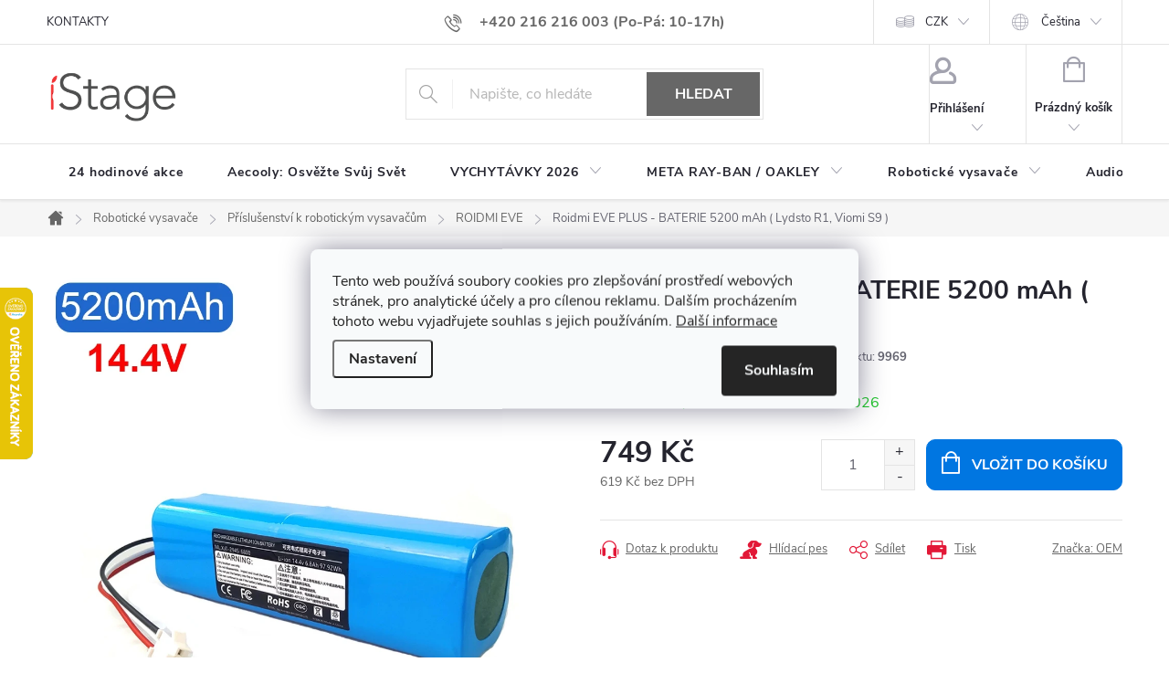

--- FILE ---
content_type: text/html; charset=utf-8
request_url: https://www.istage.cz/roidmi-eve-plus-baterie-5200mah/
body_size: 33768
content:
<!doctype html><html lang="cs" dir="ltr" class="header-background-light external-fonts-loaded"><head><meta charset="utf-8" /><meta name="viewport" content="width=device-width,initial-scale=1" /><title>Roidmi EVE PLUS - BATERIE 5200 mAh ( Lydsto R1, Viomi S9 ) - iStage.cz</title><link rel="preconnect" href="https://cdn.myshoptet.com" /><link rel="dns-prefetch" href="https://cdn.myshoptet.com" /><link rel="preload" href="https://cdn.myshoptet.com/prj/dist/master/cms/libs/jquery/jquery-1.11.3.min.js" as="script" /><link href="https://cdn.myshoptet.com/prj/dist/master/cms/templates/frontend_templates/shared/css/font-face/roboto.css" rel="stylesheet"><link href="https://cdn.myshoptet.com/prj/dist/master/cms/templates/frontend_templates/shared/css/font-face/exo-2.css" rel="stylesheet"><script>
dataLayer = [];
dataLayer.push({'shoptet' : {
    "pageId": 1591,
    "pageType": "productDetail",
    "currency": "CZK",
    "currencyInfo": {
        "decimalSeparator": ",",
        "exchangeRate": 1,
        "priceDecimalPlaces": 0,
        "symbol": "K\u010d",
        "symbolLeft": 0,
        "thousandSeparator": " "
    },
    "language": "cs",
    "projectId": 64929,
    "product": {
        "id": 9969,
        "guid": "b4bc9f34-731b-11ee-89c5-1a580bd34440",
        "hasVariants": false,
        "codes": [
            {
                "code": 9969
            }
        ],
        "code": "9969",
        "name": "Roidmi EVE PLUS - BATERIE 5200 mAh ( Lydsto R1, Viomi S9 )",
        "appendix": "",
        "weight": 0,
        "manufacturer": "OEM",
        "manufacturerGuid": "1EF53321E9036ADCB1D4DA0BA3DED3EE",
        "currentCategory": "Robotick\u00e9 vysava\u010de | P\u0159\u00edslu\u0161enstv\u00ed k robotick\u00fdm vysava\u010d\u016fm | ROIDMI EVE",
        "currentCategoryGuid": "8c515e93-06d3-11ee-a47b-364f8c6fa34d",
        "defaultCategory": "Robotick\u00e9 vysava\u010de | P\u0159\u00edslu\u0161enstv\u00ed k robotick\u00fdm vysava\u010d\u016fm | ROIDMI EVE",
        "defaultCategoryGuid": "8c515e93-06d3-11ee-a47b-364f8c6fa34d",
        "currency": "CZK",
        "priceWithVat": 749
    },
    "stocks": [
        {
            "id": "ext",
            "title": "Sklad",
            "isDeliveryPoint": 0,
            "visibleOnEshop": 1
        }
    ],
    "cartInfo": {
        "id": null,
        "freeShipping": false,
        "freeShippingFrom": null,
        "leftToFreeGift": {
            "formattedPrice": "0 K\u010d",
            "priceLeft": 0
        },
        "freeGift": false,
        "leftToFreeShipping": {
            "priceLeft": null,
            "dependOnRegion": null,
            "formattedPrice": null
        },
        "discountCoupon": [],
        "getNoBillingShippingPrice": {
            "withoutVat": 0,
            "vat": 0,
            "withVat": 0
        },
        "cartItems": [],
        "taxMode": "ORDINARY"
    },
    "cart": [],
    "customer": {
        "priceRatio": 1,
        "priceListId": 1,
        "groupId": null,
        "registered": false,
        "mainAccount": false
    }
}});
dataLayer.push({'cookie_consent' : {
    "marketing": "denied",
    "analytics": "denied"
}});
document.addEventListener('DOMContentLoaded', function() {
    shoptet.consent.onAccept(function(agreements) {
        if (agreements.length == 0) {
            return;
        }
        dataLayer.push({
            'cookie_consent' : {
                'marketing' : (agreements.includes(shoptet.config.cookiesConsentOptPersonalisation)
                    ? 'granted' : 'denied'),
                'analytics': (agreements.includes(shoptet.config.cookiesConsentOptAnalytics)
                    ? 'granted' : 'denied')
            },
            'event': 'cookie_consent'
        });
    });
});
</script>

<!-- Google Tag Manager -->
<script>(function(w,d,s,l,i){w[l]=w[l]||[];w[l].push({'gtm.start':
new Date().getTime(),event:'gtm.js'});var f=d.getElementsByTagName(s)[0],
j=d.createElement(s),dl=l!='dataLayer'?'&l='+l:'';j.async=true;j.src=
'https://www.googletagmanager.com/gtm.js?id='+i+dl;f.parentNode.insertBefore(j,f);
})(window,document,'script','dataLayer','GTM-KZGCFNB');</script>
<!-- End Google Tag Manager -->

<meta property="og:type" content="website"><meta property="og:site_name" content="istage.cz"><meta property="og:url" content="https://www.istage.cz/roidmi-eve-plus-baterie-5200mah/"><meta property="og:title" content="Roidmi EVE PLUS - BATERIE 5200 mAh ( Lydsto R1, Viomi S9 ) - iStage.cz"><meta name="author" content="iStage.cz"><meta name="web_author" content="Shoptet.cz"><meta name="dcterms.rightsHolder" content="www.istage.cz"><meta name="robots" content="index,follow"><meta property="og:image" content="https://cdn.myshoptet.com/usr/www.istage.cz/user/shop/big/9969_roidmi-eve-plus-baterie-5200-mah-lydsto-r1--viomi-s9--.jpg?6538e55c"><meta property="og:description" content="Roidmi EVE PLUS - BATERIE 5200 mAh ( Lydsto R1, Viomi S9 ). "><meta name="description" content="Roidmi EVE PLUS - BATERIE 5200 mAh ( Lydsto R1, Viomi S9 ). "><meta name="google-site-verification" content='"google-site-verification" content="T1S-sqMDmxLqn1GD3pXP0Mmy_aZ3W2LgMPJ9znI32G0"'><meta property="product:price:amount" content="749"><meta property="product:price:currency" content="CZK"><style>:root {--color-primary: #676767;--color-primary-h: 0;--color-primary-s: 0%;--color-primary-l: 40%;--color-primary-hover: #434343;--color-primary-hover-h: 0;--color-primary-hover-s: 0%;--color-primary-hover-l: 26%;--color-secondary: #0076e1;--color-secondary-h: 209;--color-secondary-s: 100%;--color-secondary-l: 44%;--color-secondary-hover: #105eab;--color-secondary-hover-h: 210;--color-secondary-hover-s: 83%;--color-secondary-hover-l: 37%;--color-tertiary: #e21837;--color-tertiary-h: 351;--color-tertiary-s: 81%;--color-tertiary-l: 49%;--color-tertiary-hover: #434343;--color-tertiary-hover-h: 0;--color-tertiary-hover-s: 0%;--color-tertiary-hover-l: 26%;--color-header-background: #ffffff;--template-font: "Roboto";--template-headings-font: "Exo 2";--header-background-url: url("[data-uri]");--cookies-notice-background: #F8FAFB;--cookies-notice-color: #252525;--cookies-notice-button-hover: #27263f;--cookies-notice-link-hover: #3b3a5f;--templates-update-management-preview-mode-content: "Náhled aktualizací šablony je aktivní pro váš prohlížeč."}</style>
    <script>var shoptet = shoptet || {};</script>
    <script src="https://cdn.myshoptet.com/prj/dist/master/shop/dist/main-3g-header.js.27c4444ba5dd6be3416d.js"></script>
<!-- User include --><!-- service 776(417) html code header -->
<link type="text/css" rel="stylesheet" media="all"  href="https://cdn.myshoptet.com/usr/paxio.myshoptet.com/user/documents/blank/style.css?v1602547"/>
<link href="https://cdn.myshoptet.com/prj/dist/master/shop/dist/font-shoptet-11.css.62c94c7785ff2cea73b2.css" rel="stylesheet">
<link href="https://cdn.myshoptet.com/usr/paxio.myshoptet.com/user/documents/blank/ikony.css?v9" rel="stylesheet">
<link type="text/css" rel="stylesheet" media="screen"  href="https://cdn.myshoptet.com/usr/paxio.myshoptet.com/user/documents/blank/preklady.css?v27" />
<link rel="stylesheet" href="https://cdn.myshoptet.com/usr/paxio.myshoptet.com/user/documents/blank/Slider/slick.css" />
<link rel="stylesheet" href="https://cdn.myshoptet.com/usr/paxio.myshoptet.com/user/documents/blank/Slider/slick-theme.css?v4" />
<link rel="stylesheet" href="https://cdn.myshoptet.com/usr/paxio.myshoptet.com/user/documents/blank/Slider/slick-classic.css?v3" />

<!-- api 422(76) html code header -->
<link rel="stylesheet" href="https://cdn.myshoptet.com/usr/api2.dklab.cz/user/documents/_doplnky/odpocet/64929/1434/64929_1434.css" type="text/css" /><style>
        :root {            
            --dklab-countdown-category-text-color: #FFFFFF;
            --dklab-countdown-detail-text-color: #FFFFFF;
            --dklab-countdown-background-lower-color: #E31E53;
            --dklab-countdown-background-upper-color: #E31E53;
            --dklab-countdown-background-lower-color-detail: #E31E53;
            --dklab-countdown-background-upper-color-detail: #E31E53;
            --dklab-countdown-carousel-text-color: #FFFFFF;            
            --dklab-countdown-radius: 0px;
            --dklab-countdown-carousel-background-color: #E31E53;
        }
        </style>
<!-- api 473(125) html code header -->

                <style>
                    #order-billing-methods .radio-wrapper[data-guid="8571e126-9b1f-11ed-8eb3-0cc47a6c92bc"]:not(.cggooglepay), #order-billing-methods .radio-wrapper[data-guid="f24fea92-66d4-11eb-a065-0cc47a6c92bc"]:not(.cgapplepay) {
                        display: none;
                    }
                </style>
                <script type="text/javascript">
                    document.addEventListener('DOMContentLoaded', function() {
                        if (getShoptetDataLayer('pageType') === 'billingAndShipping') {
                            
                try {
                    if (window.ApplePaySession && window.ApplePaySession.canMakePayments()) {
                        document.querySelector('#order-billing-methods .radio-wrapper[data-guid="f24fea92-66d4-11eb-a065-0cc47a6c92bc"]').classList.add('cgapplepay');
                    }
                } catch (err) {} 
            
                            
                const cgBaseCardPaymentMethod = {
                        type: 'CARD',
                        parameters: {
                            allowedAuthMethods: ["PAN_ONLY", "CRYPTOGRAM_3DS"],
                            allowedCardNetworks: [/*"AMEX", "DISCOVER", "INTERAC", "JCB",*/ "MASTERCARD", "VISA"]
                        }
                };
                
                function cgLoadScript(src, callback)
                {
                    var s,
                        r,
                        t;
                    r = false;
                    s = document.createElement('script');
                    s.type = 'text/javascript';
                    s.src = src;
                    s.onload = s.onreadystatechange = function() {
                        if ( !r && (!this.readyState || this.readyState == 'complete') )
                        {
                            r = true;
                            callback();
                        }
                    };
                    t = document.getElementsByTagName('script')[0];
                    t.parentNode.insertBefore(s, t);
                } 
                
                function cgGetGoogleIsReadyToPayRequest() {
                    return Object.assign(
                        {},
                        {
                            apiVersion: 2,
                            apiVersionMinor: 0
                        },
                        {
                            allowedPaymentMethods: [cgBaseCardPaymentMethod]
                        }
                    );
                }

                function onCgGooglePayLoaded() {
                    let paymentsClient = new google.payments.api.PaymentsClient({environment: 'PRODUCTION'});
                    paymentsClient.isReadyToPay(cgGetGoogleIsReadyToPayRequest()).then(function(response) {
                        if (response.result) {
                            document.querySelector('#order-billing-methods .radio-wrapper[data-guid="8571e126-9b1f-11ed-8eb3-0cc47a6c92bc"]').classList.add('cggooglepay');	 	 	 	 	 
                        }
                    })
                    .catch(function(err) {});
                }
                
                cgLoadScript('https://pay.google.com/gp/p/js/pay.js', onCgGooglePayLoaded);
            
                        }
                    });
                </script> 
                
<!-- api 498(150) html code header -->
<script async src="https://scripts.luigisbox.tech/LBX-90560.js"></script><meta name="luigisbox-tracker-id" content="81222-821463,sk"/><meta name="luigisbox-tracker-id" content="81222-90560,cs"/><script type="text/javascript">const isPlpEnabled = sessionStorage.getItem('lbPlpEnabled') === 'true';if (isPlpEnabled) {const style = document.createElement("style");style.type = "text/css";style.id = "lb-plp-style";style.textContent = `body.type-category #content-wrapper,body.type-search #content-wrapper,body.type-category #content,body.type-search #content,body.type-category #content-in,body.type-search #content-in,body.type-category #main-in,body.type-search #main-in {min-height: 100vh;}body.type-category #content-wrapper > *,body.type-search #content-wrapper > *,body.type-category #content > *,body.type-search #content > *,body.type-category #content-in > *,body.type-search #content-in > *,body.type-category #main-in > *,body.type-search #main-in > * {display: none;}`;document.head.appendChild(style);}</script>
<!-- api 550(198) html code header -->

<!-- Trackovací kód - Emailkampane.cz - ZAČÁTEK KÓDU-->
    <script>
            !function(e,r,t,a,c){ localStorage.ecr=r.referrer,localStorage.ecu=e.location.href,a=r.createElement(t),c=r.getElementsByTagName(t)[0],a.async=1,a.src="https://tr-fe.emailkampane.cz/v1/app-starter.min.js",c.parentNode.insertBefore(a,c)}(window,document,"script");
    </script>
    <script>
!function(e,r,t,a,c,k){ e.EmailcampaignsTracker=a,e.ektracker=e.ektracker||function(){ (e.ektracker.q=e.ektracker.q||[]).push(arguments)},e.ektracker.t=new Date,e.ektracker.m="",c=r.createElement(t),k=r.getElementsByTagName(t)[0],c.async=1,c.src="https://tr-fe.emailkampane.cz/v1/app.min.js",k.parentNode.insertBefore(c,k)}(window,document,"script","ektracker");
        ektracker('init', "af53ced699beb1");
        ektracker('pageVisit');
    </script>
    <!-- Trackovací kód - Emailkampane.cz - KONEC KÓDU-->
    
<!-- api 608(256) html code header -->
<link rel="stylesheet" href="https://cdn.myshoptet.com/usr/api2.dklab.cz/user/documents/_doplnky/bannery/64929/3196/64929_3196.css" type="text/css" /><style>
        :root {
            --dklab-bannery-b-hp-padding: 15px;
            --dklab-bannery-b-hp-box-padding: 0px;
            --dklab-bannery-b-hp-big-screen: 33.333%;
            --dklab-bannery-b-hp-medium-screen: 33.333%;
            --dklab-bannery-b-hp-small-screen: 33.333%;
            --dklab-bannery-b-hp-tablet-screen: 33.333%;
            --dklab-bannery-b-hp-mobile-screen: 100%;

            --dklab-bannery-i-hp-icon-color: #000000;
            --dklab-bannery-i-hp-color: #000000;
            --dklab-bannery-i-hp-background: #FFFFFF;            
            
            --dklab-bannery-i-d-icon-color: #82C845;
            --dklab-bannery-i-d-color: #000000;
            --dklab-bannery-i-d-background: #FFFFFF;


            --dklab-bannery-i-hp-w-big-screen: 4;
            --dklab-bannery-i-hp-w-medium-screen: 4;
            --dklab-bannery-i-hp-w-small-screen: 4;
            --dklab-bannery-i-hp-w-tablet-screen: 3;
            --dklab-bannery-i-hp-w-mobile-screen: 2;
            
            --dklab-bannery-i-d-w-big-screen: 4;
            --dklab-bannery-i-d-w-medium-screen: 4;
            --dklab-bannery-i-d-w-small-screen: 4;
            --dklab-bannery-i-d-w-tablet-screen: 3;
            --dklab-bannery-i-d-w-mobile-screen: 3;

        }</style>
<!-- service 553(201) html code header -->
<script src="https://shoptet.platimpak.cz/front/frontAction.js" 
onload="dispatchFrontAction('Classic', 'shoptet.platimpak.cz')"></script>


<!-- service 608(256) html code header -->
<link rel="stylesheet" href="https://cdn.myshoptet.com/usr/api.dklab.cz/user/documents/fontawesome/css/all.css?v=1.02" type="text/css" />
<!-- service 619(267) html code header -->
<link href="https://cdn.myshoptet.com/usr/fvstudio.myshoptet.com/user/documents/addons/cartupsell.min.css?24.11.1" rel="stylesheet">
<!-- service 2370(1874) html code header -->
<link rel="stylesheet" href="https://cdn.myshoptet.com/addons/jakubtursky/shoptet-banner-nameday-addons/styles.header.min.css?203da45c4771b1b419b6e18b66f5572a07fb42f1">
<!-- project html code header -->
<div id="google_translate_element"></div><script type="text/javascript">
function googleTranslateElementInit() {
  new google.translate.TranslateElement({pageLanguage: 'cs', includedLanguages: 'de,en,ru,pl,sk,uk,es,vi', layout: google.translate.TranslateElement.InlineLayout.SIMPLE, gaTrack: true, gaId: 'UA-68294362-1'}, 'google_translate_element');
}
</script><script type="text/javascript" src="//translate.google.com/translate_a/element.js?cb=googleTranslateElementInit"></script>

<style>
/* Skrytí dnů v odpočtu */
.dkLabCountdownTimer .dkLabCountdownPartDays {display: none !important;}
</style>

<style>
/* ÚPARVA BARVY POZADÍ SYSTÉMOVÝCH PŘÍZNAKŮ (ŠTÍTKŮ) */

.flag.flag-action {background-color: #E31E53;} /* PŘÍZNAK AKCE */
.flag.flag-tip {background-color: #666666;} /* PŘÍZNAK TIP*/
.flag.flag-new {background-color: #ff954a;} /* PŘÍZNAK NOVINKA */
.flag.flag-gift {background-color: #KODBARVY;} /* PŘÍZNAK DÁREK ZDARMA */
.flag.flag-discount {background-color: #KODBARVY;} /* SLEVOVÉ KOLEČKO */

/* ODSTRANĚNÍ ZNAMÉNKA PLUS V MODRÉM KOLEČKU U DOPLŇKU K NÁZVU PRODUKTU */

.category-appendix::before, .product-appendix::before {display: none;}

.btn.btn-cart, a.btn.btn-cart, .btn.add-to-cart-button, a.btn.add-to-cart-button, .btn.btn-primary, a.btn.btn-primary {
    border-radius: 10px !important;
}

h1, .h1 {
    font-size: 28px !important;
}

h2, .h2 {
    font-size: 24px !important;
}

h3, .h3 {
    font-size: 20px !important;
}

.basic-description p, article p, .news-item-detail p {
    margin-bottom: 5px !important;
}

.basic-description h3:not(.popis-nadpis), .basic-description h4, .basic-description h2, .basic-description h5, .basic-description h6, article h2, article h3, article h4, article h5, article h6, .news-item-detail h3, .news-item-detail h2, .news-item-detail h4, .news-item-detail h5, .news-item-detail h6 {
    margin: 20px 0 5px !important;
}

.basic-description p {
    line-height: 1.4;
}

.basic-description ul {
    margin: 15px 0 15px 0 !important;
}

.basic-description .popis-nadpis {
    display: none !important;
}

.shp-tabs-wrapper .shp-tabs-row, .shp-tabs-wrapper .responsive-nav {
    margin-bottom: 25px !important;
}

.basic-description p iframe, article p iframe, .news-item-detail p iframe {
    margin: 14px 0;
}

.basic-description ul li {
    line-height: 1.5;
}


.souvisejici-produkty {
    padding-top: 5px;
}

.product-top {
    margin-bottom: 25px !important;
}

.slick-dotted.slick-slider {
    margin-bottom: 70px !important;
}

@media screen and (max-width: 767px) {
.type-detail #dklabBanplusIkony .dklabBanplusIkona {
  width: 50% !important;
}

.products-related-header, #productsAlternative::before {
    margin-bottom: 10px !important;
}

</style>

<style>
.project-phone::after {content: "(Po-Pá: 10-17h)"; margin-left: 4px;}
</style>

<style>
#dklabCountdownContainer, .type-category .dklabCountdownContainer, .type-page .dklabCountdownContainer, .in-index .dklabCountdownContainer {  background: #E31E53 !important; color: #fff !important; }
</style>

<meta name="google-site-verification" content="vHuzpxYFAE5DHqHAxI883ShsdnZfPAB0GcMAW59_Edo" />
<meta name="facebook-domain-verification" content="5abjsy3buouzu2tunbewh6hst5zd96" />
<link rel="stylesheet" href="/user/documents/varianty-zbozi.css?v=">
<!-- /User include --><link rel="shortcut icon" href="/favicon.ico" type="image/x-icon" /><link rel="canonical" href="https://www.istage.cz/roidmi-eve-plus-baterie-5200mah/" /><link rel="alternate" hreflang="cs" href="https://www.istage.cz/roidmi-eve-plus-baterie-5200mah/" /><link rel="alternate" hreflang="sk" href="https://www.istage.cz/sk/roidmi-eve-plus-baterie-5200mah/" /><link rel="alternate" hreflang="x-default" href="https://www.istage.cz/roidmi-eve-plus-baterie-5200mah/" />    <script>
        var _hwq = _hwq || [];
        _hwq.push(['setKey', 'F3CED911613BA55B121D8A79E577B95B']);
        _hwq.push(['setTopPos', '250']);
        _hwq.push(['showWidget', '21']);
        (function() {
            var ho = document.createElement('script');
            ho.src = 'https://cz.im9.cz/direct/i/gjs.php?n=wdgt&sak=F3CED911613BA55B121D8A79E577B95B';
            var s = document.getElementsByTagName('script')[0]; s.parentNode.insertBefore(ho, s);
        })();
    </script>
    <!-- Global site tag (gtag.js) - Google Analytics -->
    <script async src="https://www.googletagmanager.com/gtag/js?id=G-YXJ10RV7FJ"></script>
    <script>
        
        window.dataLayer = window.dataLayer || [];
        function gtag(){dataLayer.push(arguments);}
        

                    console.debug('default consent data');

            gtag('consent', 'default', {"ad_storage":"denied","analytics_storage":"denied","ad_user_data":"denied","ad_personalization":"denied","wait_for_update":500});
            dataLayer.push({
                'event': 'default_consent'
            });
        
        gtag('js', new Date());

                gtag('config', 'UA-68294362-1', { 'groups': "UA" });
        
                gtag('config', 'G-YXJ10RV7FJ', {"groups":"GA4","send_page_view":false,"content_group":"productDetail","currency":"CZK","page_language":"cs"});
        
                gtag('config', 'AW-786057753', {"allow_enhanced_conversions":true});
        
        
        
        
        
                    gtag('event', 'page_view', {"send_to":"GA4","page_language":"cs","content_group":"productDetail","currency":"CZK"});
        
                gtag('set', 'currency', 'CZK');

        gtag('event', 'view_item', {
            "send_to": "UA",
            "items": [
                {
                    "id": "9969",
                    "name": "Roidmi EVE PLUS - BATERIE 5200 mAh ( Lydsto R1, Viomi S9 )",
                    "category": "Robotick\u00e9 vysava\u010de \/ P\u0159\u00edslu\u0161enstv\u00ed k robotick\u00fdm vysava\u010d\u016fm \/ ROIDMI EVE",
                                        "brand": "OEM",
                                                            "price": 619
                }
            ]
        });
        
        
        
        
        
                    gtag('event', 'view_item', {"send_to":"GA4","page_language":"cs","content_group":"productDetail","value":619,"currency":"CZK","items":[{"item_id":"9969","item_name":"Roidmi EVE PLUS - BATERIE 5200 mAh ( Lydsto R1, Viomi S9 )","item_brand":"OEM","item_category":"Robotick\u00e9 vysava\u010de","item_category2":"P\u0159\u00edslu\u0161enstv\u00ed k robotick\u00fdm vysava\u010d\u016fm","item_category3":"ROIDMI EVE","price":619,"quantity":1,"index":0}]});
        
        
        
        
        
        
        
        document.addEventListener('DOMContentLoaded', function() {
            if (typeof shoptet.tracking !== 'undefined') {
                for (var id in shoptet.tracking.bannersList) {
                    gtag('event', 'view_promotion', {
                        "send_to": "UA",
                        "promotions": [
                            {
                                "id": shoptet.tracking.bannersList[id].id,
                                "name": shoptet.tracking.bannersList[id].name,
                                "position": shoptet.tracking.bannersList[id].position
                            }
                        ]
                    });
                }
            }

            shoptet.consent.onAccept(function(agreements) {
                if (agreements.length !== 0) {
                    console.debug('gtag consent accept');
                    var gtagConsentPayload =  {
                        'ad_storage': agreements.includes(shoptet.config.cookiesConsentOptPersonalisation)
                            ? 'granted' : 'denied',
                        'analytics_storage': agreements.includes(shoptet.config.cookiesConsentOptAnalytics)
                            ? 'granted' : 'denied',
                                                                                                'ad_user_data': agreements.includes(shoptet.config.cookiesConsentOptPersonalisation)
                            ? 'granted' : 'denied',
                        'ad_personalization': agreements.includes(shoptet.config.cookiesConsentOptPersonalisation)
                            ? 'granted' : 'denied',
                        };
                    console.debug('update consent data', gtagConsentPayload);
                    gtag('consent', 'update', gtagConsentPayload);
                    dataLayer.push(
                        { 'event': 'update_consent' }
                    );
                }
            });
        });
    </script>
<script>
    (function(t, r, a, c, k, i, n, g) { t['ROIDataObject'] = k;
    t[k]=t[k]||function(){ (t[k].q=t[k].q||[]).push(arguments) },t[k].c=i;n=r.createElement(a),
    g=r.getElementsByTagName(a)[0];n.async=1;n.src=c;g.parentNode.insertBefore(n,g)
    })(window, document, 'script', '//www.heureka.cz/ocm/sdk.js?source=shoptet&version=2&page=product_detail', 'heureka', 'cz');

    heureka('set_user_consent', 0);
</script>
</head><body class="desktop id-1591 in-roidmi-eve template-11 type-product type-detail one-column-body columns-mobile-2 columns-3 blank-mode blank-mode-css ums_forms_redesign--off ums_a11y_category_page--on ums_discussion_rating_forms--off ums_flags_display_unification--on ums_a11y_login--on mobile-header-version-0">
        <div id="fb-root"></div>
        <script>
            window.fbAsyncInit = function() {
                FB.init({
                    autoLogAppEvents : true,
                    xfbml            : true,
                    version          : 'v24.0'
                });
            };
        </script>
        <script async defer crossorigin="anonymous" src="https://connect.facebook.net/cs_CZ/sdk.js#xfbml=1&version=v24.0"></script>
<!-- Google Tag Manager (noscript) -->
<noscript><iframe src="https://www.googletagmanager.com/ns.html?id=GTM-KZGCFNB"
height="0" width="0" style="display:none;visibility:hidden"></iframe></noscript>
<!-- End Google Tag Manager (noscript) -->

    <div class="siteCookies siteCookies--center siteCookies--light js-siteCookies" role="dialog" data-testid="cookiesPopup" data-nosnippet>
        <div class="siteCookies__form">
            <div class="siteCookies__content">
                <div class="siteCookies__text">
                    <span>Tento web používá soubory cookies pro zlepšování prostředí webových stránek, pro analytické účely a pro cílenou reklamu. Dalším procházením tohoto webu vyjadřujete souhlas s jejich používáním. </span><a href="/soubory-cookies/" target="_blank" rel="noopener noreferrer">Další informace</a>
                </div>
                <p class="siteCookies__links">
                    <button class="siteCookies__link js-cookies-settings" aria-label="Nastavení cookies" data-testid="cookiesSettings">Nastavení</button>
                </p>
            </div>
            <div class="siteCookies__buttonWrap">
                                <button class="siteCookies__button js-cookiesConsentSubmit" value="all" aria-label="Přijmout cookies" data-testid="buttonCookiesAccept">Souhlasím</button>
            </div>
        </div>
        <script>
            document.addEventListener("DOMContentLoaded", () => {
                const siteCookies = document.querySelector('.js-siteCookies');
                document.addEventListener("scroll", shoptet.common.throttle(() => {
                    const st = document.documentElement.scrollTop;
                    if (st > 1) {
                        siteCookies.classList.add('siteCookies--scrolled');
                    } else {
                        siteCookies.classList.remove('siteCookies--scrolled');
                    }
                }, 100));
            });
        </script>
    </div>
<a href="#content" class="skip-link sr-only">Přejít na obsah</a><div class="overall-wrapper"><div class="user-action"><div class="container">
    <div class="user-action-in">
                    <div id="login" class="user-action-login popup-widget login-widget" role="dialog" aria-labelledby="loginHeading">
        <div class="popup-widget-inner">
                            <h2 id="loginHeading">Přihlášení k vašemu účtu</h2><div id="customerLogin"><form action="/action/Customer/Login/" method="post" id="formLoginIncluded" class="csrf-enabled formLogin" data-testid="formLogin"><input type="hidden" name="referer" value="" /><div class="form-group"><div class="input-wrapper email js-validated-element-wrapper no-label"><input type="email" name="email" class="form-control" autofocus placeholder="E-mailová adresa (např. jan@novak.cz)" data-testid="inputEmail" autocomplete="email" required /></div></div><div class="form-group"><div class="input-wrapper password js-validated-element-wrapper no-label"><input type="password" name="password" class="form-control" placeholder="Heslo" data-testid="inputPassword" autocomplete="current-password" required /><span class="no-display">Nemůžete vyplnit toto pole</span><input type="text" name="surname" value="" class="no-display" /></div></div><div class="form-group"><div class="login-wrapper"><button type="submit" class="btn btn-secondary btn-text btn-login" data-testid="buttonSubmit">Přihlásit se</button><div class="password-helper"><a href="/registrace/" data-testid="signup" rel="nofollow">Nová registrace</a><a href="/klient/zapomenute-heslo/" rel="nofollow">Zapomenuté heslo</a></div></div></div><div class="social-login-buttons"><div class="social-login-buttons-divider"><span>nebo</span></div><div class="form-group"><a href="/action/Social/login/?provider=Facebook" class="login-btn facebook" rel="nofollow"><span class="login-facebook-icon"></span><strong>Přihlásit se přes Facebook</strong></a></div></div></form>
</div>                    </div>
    </div>

                            <div id="cart-widget" class="user-action-cart popup-widget cart-widget loader-wrapper" data-testid="popupCartWidget" role="dialog" aria-hidden="true">
    <div class="popup-widget-inner cart-widget-inner place-cart-here">
        <div class="loader-overlay">
            <div class="loader"></div>
        </div>
    </div>

    <div class="cart-widget-button">
        <a href="/kosik/" class="btn btn-conversion" id="continue-order-button" rel="nofollow" data-testid="buttonNextStep">Pokračovat do košíku</a>
    </div>
</div>
            </div>
</div>
</div><div class="top-navigation-bar" data-testid="topNavigationBar">

    <div class="container">

        <div class="top-navigation-contacts">
            <strong>Zákaznická podpora:</strong><a href="tel:+420216216003" class="project-phone" aria-label="Zavolat na +420216216003" data-testid="contactboxPhone"><span>+420 216 216 003</span></a><a href="mailto:info@istage.cz" class="project-email" data-testid="contactboxEmail"><span>info@istage.cz</span></a>        </div>

                            <div class="top-navigation-menu">
                <div class="top-navigation-menu-trigger"></div>
                <ul class="top-navigation-bar-menu">
                                            <li class="top-navigation-menu-item-810">
                            <a href="/kontakty/">KONTAKTY</a>
                        </li>
                                    </ul>
                <ul class="top-navigation-bar-menu-helper"></ul>
            </div>
        
        <div class="top-navigation-tools top-navigation-tools--language">
            <div class="responsive-tools">
                <a href="#" class="toggle-window" data-target="search" aria-label="Hledat" data-testid="linkSearchIcon"></a>
                                                            <a href="#" class="toggle-window" data-target="login"></a>
                                                    <a href="#" class="toggle-window" data-target="navigation" aria-label="Menu" data-testid="hamburgerMenu"></a>
            </div>
                <div class="languagesMenu">
        <button id="topNavigationDropdown" class="languagesMenu__flags" type="button" data-toggle="dropdown" aria-haspopup="true" aria-expanded="false">
            <svg aria-hidden="true" style="position: absolute; width: 0; height: 0; overflow: hidden;" version="1.1" xmlns="http://www.w3.org/2000/svg" xmlns:xlink="http://www.w3.org/1999/xlink"><defs><symbol id="shp-flag-CZ" viewBox="0 0 32 32"><title>CZ</title><path fill="#0052b4" style="fill: var(--color20, #0052b4)" d="M0 5.334h32v21.333h-32v-21.333z"></path><path fill="#d80027" style="fill: var(--color19, #d80027)" d="M32 16v10.666h-32l13.449-10.666z"></path><path fill="#f0f0f0" style="fill: var(--color21, #f0f0f0)" d="M32 5.334v10.666h-18.551l-13.449-10.666z"></path></symbol><symbol id="shp-flag-SK" viewBox="0 0 32 32"><title>SK</title><path fill="#f0f0f0" style="fill: var(--color21, #f0f0f0)" d="M0 5.334h32v21.333h-32v-21.333z"></path><path fill="#0052b4" style="fill: var(--color20, #0052b4)" d="M0 12.29h32v7.42h-32v-7.42z"></path><path fill="#d80027" style="fill: var(--color19, #d80027)" d="M0 19.71h32v6.957h-32v-6.956z"></path><path fill="#f0f0f0" style="fill: var(--color21, #f0f0f0)" d="M8.092 11.362v5.321c0 3.027 3.954 3.954 3.954 3.954s3.954-0.927 3.954-3.954v-5.321h-7.908z"></path><path fill="#d80027" style="fill: var(--color19, #d80027)" d="M9.133 11.518v5.121c0 0.342 0.076 0.665 0.226 0.968 1.493 0 3.725 0 5.373 0 0.15-0.303 0.226-0.626 0.226-0.968v-5.121h-5.826z"></path><path fill="#f0f0f0" style="fill: var(--color21, #f0f0f0)" d="M13.831 15.089h-1.339v-0.893h0.893v-0.893h-0.893v-0.893h-0.893v0.893h-0.893v0.893h0.893v0.893h-1.339v0.893h1.339v0.893h0.893v-0.893h1.339z"></path><path fill="#0052b4" style="fill: var(--color20, #0052b4)" d="M10.577 18.854c0.575 0.361 1.166 0.571 1.469 0.665 0.303-0.093 0.894-0.303 1.469-0.665 0.58-0.365 0.987-0.782 1.218-1.246-0.255-0.18-0.565-0.286-0.901-0.286-0.122 0-0.241 0.015-0.355 0.041-0.242-0.55-0.791-0.934-1.43-0.934s-1.188 0.384-1.43 0.934c-0.114-0.027-0.233-0.041-0.355-0.041-0.336 0-0.646 0.106-0.901 0.286 0.231 0.465 0.637 0.882 1.217 1.246z"></path></symbol></defs></svg>
            <svg class="shp-flag shp-flag-CZ">
                <use xlink:href="#shp-flag-CZ"></use>
            </svg>
            <span class="caret"></span>
        </button>
        <div class="languagesMenu__content" aria-labelledby="topNavigationDropdown">
                            <div class="languagesMenu__box toggle-window js-languagesMenu__box" data-hover="true" data-target="currency">
                    <div class="languagesMenu__header languagesMenu__header--name">Měna</div>
                    <div class="languagesMenu__header languagesMenu__header--actual" data-toggle="dropdown">CZK<span class="caret"></span></div>
                    <ul class="languagesMenu__list languagesMenu__list--currency">
                                                    <li class="languagesMenu__list__item">
                                <a href="/action/Currency/changeCurrency/?currencyCode=CZK" rel="nofollow" class="languagesMenu__list__link languagesMenu__list__link--currency">CZK</a>
                            </li>
                                                    <li class="languagesMenu__list__item">
                                <a href="/action/Currency/changeCurrency/?currencyCode=EUR" rel="nofollow" class="languagesMenu__list__link languagesMenu__list__link--currency">EUR</a>
                            </li>
                                            </ul>
                </div>
                                        <div class="languagesMenu__box toggle-window js-languagesMenu__box" data-hover="true" data-target="language">
                    <div class="languagesMenu__header languagesMenu__header--name">Jazyk</div>
                    <div class="languagesMenu__header languagesMenu__header--actual" data-toggle="dropdown">
                                                                                    
                                    Čeština
                                
                                                                                                                                <span class="caret"></span>
                    </div>
                    <ul class="languagesMenu__list languagesMenu__list--language">
                                                    <li>
                                <a href="/action/Language/changeLanguage/?language=cs" rel="nofollow" class="languagesMenu__list__link">
                                    <svg class="shp-flag shp-flag-CZ">
                                        <use xlink:href="#shp-flag-CZ"></use>
                                    </svg>
                                    <span class="languagesMenu__list__name languagesMenu__list__name--actual">Čeština</span>
                                </a>
                            </li>
                                                    <li>
                                <a href="/action/Language/changeLanguage/?language=sk" rel="nofollow" class="languagesMenu__list__link">
                                    <svg class="shp-flag shp-flag-SK">
                                        <use xlink:href="#shp-flag-SK"></use>
                                    </svg>
                                    <span class="languagesMenu__list__name">Slovenčina</span>
                                </a>
                            </li>
                                            </ul>
                </div>
                    </div>
    </div>
            <button class="top-nav-button top-nav-button-login toggle-window" type="button" data-target="login" aria-haspopup="dialog" aria-controls="login" aria-expanded="false" data-testid="signin"><span>Přihlášení</span></button>        </div>

    </div>

</div>
<header id="header"><div class="container navigation-wrapper">
    <div class="header-top">
        <div class="site-name-wrapper">
            <div class="site-name"><a href="/" data-testid="linkWebsiteLogo"><img src="https://cdn.myshoptet.com/usr/www.istage.cz/user/logos/image.png" alt="iStage.cz" fetchpriority="low" /></a></div>        </div>
        <div class="search" itemscope itemtype="https://schema.org/WebSite">
            <meta itemprop="headline" content="ROIDMI EVE"/><meta itemprop="url" content="https://www.istage.cz"/><meta itemprop="text" content="Roidmi EVE PLUS - BATERIE 5200 mAh ( Lydsto R1, Viomi S9 ). "/>            <form action="/action/ProductSearch/prepareString/" method="post"
    id="formSearchForm" class="search-form compact-form js-search-main"
    itemprop="potentialAction" itemscope itemtype="https://schema.org/SearchAction" data-testid="searchForm">
    <fieldset>
        <meta itemprop="target"
            content="https://www.istage.cz/vyhledavani/?string={string}"/>
        <input type="hidden" name="language" value="cs"/>
        
            
<input
    type="search"
    name="string"
        class="query-input form-control search-input js-search-input"
    placeholder="Napište, co hledáte"
    autocomplete="off"
    required
    itemprop="query-input"
    aria-label="Vyhledávání"
    data-testid="searchInput"
>
            <button type="submit" class="btn btn-default" data-testid="searchBtn">Hledat</button>
        
    </fieldset>
</form>
        </div>
        <div class="navigation-buttons">
                
    <a href="/kosik/" class="btn btn-icon toggle-window cart-count" data-target="cart" data-hover="true" data-redirect="true" data-testid="headerCart" rel="nofollow" aria-haspopup="dialog" aria-expanded="false" aria-controls="cart-widget">
        
                <span class="sr-only">Nákupní košík</span>
        
            <span class="cart-price visible-lg-inline-block" data-testid="headerCartPrice">
                                    Prázdný košík                            </span>
        
    
            </a>
        </div>
    </div>
    <nav id="navigation" aria-label="Hlavní menu" data-collapsible="true"><div class="navigation-in menu"><ul class="menu-level-1" role="menubar" data-testid="headerMenuItems"><li class="menu-item-1537" role="none"><a href="/casove-omezene-slevy/" data-testid="headerMenuItem" role="menuitem" aria-expanded="false"><b>24 hodinové akce</b></a></li>
<li class="menu-item-1803" role="none"><a href="/aecooly/" data-testid="headerMenuItem" role="menuitem" aria-expanded="false"><b>Aecooly: Osvěžte Svůj Svět</b></a></li>
<li class="menu-item-1594 ext" role="none"><a href="/vychytavky-2026/" data-testid="headerMenuItem" role="menuitem" aria-haspopup="true" aria-expanded="false"><b>VYCHYTÁVKY 2026</b><span class="submenu-arrow"></span></a><ul class="menu-level-2" aria-label="VYCHYTÁVKY 2026" tabindex="-1" role="menu"><li class="menu-item-1597" role="none"><a href="/cestovani/" class="menu-image" data-testid="headerMenuItem" tabindex="-1" aria-hidden="true"><img src="data:image/svg+xml,%3Csvg%20width%3D%22140%22%20height%3D%22100%22%20xmlns%3D%22http%3A%2F%2Fwww.w3.org%2F2000%2Fsvg%22%3E%3C%2Fsvg%3E" alt="" aria-hidden="true" width="140" height="100"  data-src="https://cdn.myshoptet.com/usr/www.istage.cz/user/categories/thumb/6350271.jpg" fetchpriority="low" /></a><div><a href="/cestovani/" data-testid="headerMenuItem" role="menuitem"><span>Cestování</span></a>
                        </div></li><li class="menu-item-1600 has-third-level" role="none"><a href="/domacnost/" class="menu-image" data-testid="headerMenuItem" tabindex="-1" aria-hidden="true"><img src="data:image/svg+xml,%3Csvg%20width%3D%22140%22%20height%3D%22100%22%20xmlns%3D%22http%3A%2F%2Fwww.w3.org%2F2000%2Fsvg%22%3E%3C%2Fsvg%3E" alt="" aria-hidden="true" width="140" height="100"  data-src="https://cdn.myshoptet.com/usr/www.istage.cz/user/categories/thumb/6676575.jpg" fetchpriority="low" /></a><div><a href="/domacnost/" data-testid="headerMenuItem" role="menuitem"><span>Domácnost</span></a>
                                                    <ul class="menu-level-3" role="menu">
                                                                    <li class="menu-item-1696" role="none">
                                        <a href="/kuchynske-noze/" data-testid="headerMenuItem" role="menuitem">
                                            Kuchyňské nože a příslušenství</a>,                                    </li>
                                                                    <li class="menu-item-1609" role="none">
                                        <a href="/dekorace/" data-testid="headerMenuItem" role="menuitem">
                                            Dekorace</a>,                                    </li>
                                                                    <li class="menu-item-1812" role="none">
                                        <a href="/milerd/" data-testid="headerMenuItem" role="menuitem">
                                            Milerd</a>,                                    </li>
                                                                    <li class="menu-item-1809" role="none">
                                        <a href="/3d-elektricky-krb-s-vodni-parou/" data-testid="headerMenuItem" role="menuitem">
                                            3D Elektrický krb s vodní párou</a>                                    </li>
                                                            </ul>
                        </div></li><li class="menu-item-1603" role="none"><a href="/auto/" class="menu-image" data-testid="headerMenuItem" tabindex="-1" aria-hidden="true"><img src="data:image/svg+xml,%3Csvg%20width%3D%22140%22%20height%3D%22100%22%20xmlns%3D%22http%3A%2F%2Fwww.w3.org%2F2000%2Fsvg%22%3E%3C%2Fsvg%3E" alt="" aria-hidden="true" width="140" height="100"  data-src="https://cdn.myshoptet.com/usr/www.istage.cz/user/categories/thumb/a-nice-flat-sedan-car-icon-graphics-9898819-1-580x387.jpg" fetchpriority="low" /></a><div><a href="/auto/" data-testid="headerMenuItem" role="menuitem"><span>Auto</span></a>
                        </div></li><li class="menu-item-1606" role="none"><a href="/grilovani/" class="menu-image" data-testid="headerMenuItem" tabindex="-1" aria-hidden="true"><img src="data:image/svg+xml,%3Csvg%20width%3D%22140%22%20height%3D%22100%22%20xmlns%3D%22http%3A%2F%2Fwww.w3.org%2F2000%2Fsvg%22%3E%3C%2Fsvg%3E" alt="" aria-hidden="true" width="140" height="100"  data-src="https://cdn.myshoptet.com/usr/www.istage.cz/user/categories/thumb/cartoon-op-zoek-weber-stijl-grill-met-deksel-open-onderzetters.jpg" fetchpriority="low" /></a><div><a href="/grilovani/" data-testid="headerMenuItem" role="menuitem"><span>Grilování</span></a>
                        </div></li><li class="menu-item-1612" role="none"><a href="/domaci-mazlicci/" class="menu-image" data-testid="headerMenuItem" tabindex="-1" aria-hidden="true"><img src="data:image/svg+xml,%3Csvg%20width%3D%22140%22%20height%3D%22100%22%20xmlns%3D%22http%3A%2F%2Fwww.w3.org%2F2000%2Fsvg%22%3E%3C%2Fsvg%3E" alt="" aria-hidden="true" width="140" height="100"  data-src="https://cdn.myshoptet.com/usr/www.istage.cz/user/categories/thumb/pets.jpg" fetchpriority="low" /></a><div><a href="/domaci-mazlicci/" data-testid="headerMenuItem" role="menuitem"><span>Domácí mazlíčci</span></a>
                        </div></li><li class="menu-item-1659" role="none"><a href="/vybava-pro-miminka-a-maminky/" class="menu-image" data-testid="headerMenuItem" tabindex="-1" aria-hidden="true"><img src="data:image/svg+xml,%3Csvg%20width%3D%22140%22%20height%3D%22100%22%20xmlns%3D%22http%3A%2F%2Fwww.w3.org%2F2000%2Fsvg%22%3E%3C%2Fsvg%3E" alt="" aria-hidden="true" width="140" height="100"  data-src="https://cdn.myshoptet.com/usr/www.istage.cz/user/categories/thumb/de__ti.png" fetchpriority="low" /></a><div><a href="/vybava-pro-miminka-a-maminky/" data-testid="headerMenuItem" role="menuitem"><span>Výbava pro miminka a maminky</span></a>
                        </div></li><li class="menu-item-1663" role="none"><a href="/masazni-pristroje/" class="menu-image" data-testid="headerMenuItem" tabindex="-1" aria-hidden="true"><img src="data:image/svg+xml,%3Csvg%20width%3D%22140%22%20height%3D%22100%22%20xmlns%3D%22http%3A%2F%2Fwww.w3.org%2F2000%2Fsvg%22%3E%3C%2Fsvg%3E" alt="" aria-hidden="true" width="140" height="100"  data-src="https://cdn.myshoptet.com/usr/www.istage.cz/user/categories/thumb/masa__z__.png" fetchpriority="low" /></a><div><a href="/masazni-pristroje/" data-testid="headerMenuItem" role="menuitem"><span>Masážní přístroje</span></a>
                        </div></li><li class="menu-item-1702" role="none"><a href="/vybaveni-na-prodejnu/" class="menu-image" data-testid="headerMenuItem" tabindex="-1" aria-hidden="true"><img src="data:image/svg+xml,%3Csvg%20width%3D%22140%22%20height%3D%22100%22%20xmlns%3D%22http%3A%2F%2Fwww.w3.org%2F2000%2Fsvg%22%3E%3C%2Fsvg%3E" alt="" aria-hidden="true" width="140" height="100"  data-src="https://cdn.myshoptet.com/usr/www.istage.cz/user/categories/thumb/logo_kategorie_prodejna-photoroom.jpg" fetchpriority="low" /></a><div><a href="/vybaveni-na-prodejnu/" data-testid="headerMenuItem" role="menuitem"><span>Vybavení na prodejnu</span></a>
                        </div></li></ul></li>
<li class="menu-item-1728 ext" role="none"><a href="/meta-ray-ban-oakley/" data-testid="headerMenuItem" role="menuitem" aria-haspopup="true" aria-expanded="false"><b>META RAY-BAN / OAKLEY</b><span class="submenu-arrow"></span></a><ul class="menu-level-2" aria-label="META RAY-BAN / OAKLEY" tabindex="-1" role="menu"><li class="menu-item-1731 has-third-level" role="none"><a href="/polarizacni/" class="menu-image" data-testid="headerMenuItem" tabindex="-1" aria-hidden="true"><img src="data:image/svg+xml,%3Csvg%20width%3D%22140%22%20height%3D%22100%22%20xmlns%3D%22http%3A%2F%2Fwww.w3.org%2F2000%2Fsvg%22%3E%3C%2Fsvg%3E" alt="" aria-hidden="true" width="140" height="100"  data-src="https://cdn.myshoptet.com/usr/www.istage.cz/user/categories/thumb/polar.png" fetchpriority="low" /></a><div><a href="/polarizacni/" data-testid="headerMenuItem" role="menuitem"><span>Polarizační</span></a>
                                                    <ul class="menu-level-3" role="menu">
                                                                    <li class="menu-item-1824" role="none">
                                        <a href="/2-generace/" data-testid="headerMenuItem" role="menuitem">
                                            2.generace</a>,                                    </li>
                                                                    <li class="menu-item-1827" role="none">
                                        <a href="/1-generace/" data-testid="headerMenuItem" role="menuitem">
                                            1.generace</a>                                    </li>
                                                            </ul>
                        </div></li><li class="menu-item-1734 has-third-level" role="none"><a href="/transition/" class="menu-image" data-testid="headerMenuItem" tabindex="-1" aria-hidden="true"><img src="data:image/svg+xml,%3Csvg%20width%3D%22140%22%20height%3D%22100%22%20xmlns%3D%22http%3A%2F%2Fwww.w3.org%2F2000%2Fsvg%22%3E%3C%2Fsvg%3E" alt="" aria-hidden="true" width="140" height="100"  data-src="https://cdn.myshoptet.com/usr/www.istage.cz/user/categories/thumb/clear.png" fetchpriority="low" /></a><div><a href="/transition/" data-testid="headerMenuItem" role="menuitem"><span>Transition</span></a>
                                                    <ul class="menu-level-3" role="menu">
                                                                    <li class="menu-item-1830" role="none">
                                        <a href="/2-generace-2/" data-testid="headerMenuItem" role="menuitem">
                                            2.generace</a>,                                    </li>
                                                                    <li class="menu-item-1833" role="none">
                                        <a href="/1-generace-2/" data-testid="headerMenuItem" role="menuitem">
                                            1.generace</a>                                    </li>
                                                            </ul>
                        </div></li><li class="menu-item-1737" role="none"><a href="/proti-modremu-svetlu/" class="menu-image" data-testid="headerMenuItem" tabindex="-1" aria-hidden="true"><img src="data:image/svg+xml,%3Csvg%20width%3D%22140%22%20height%3D%22100%22%20xmlns%3D%22http%3A%2F%2Fwww.w3.org%2F2000%2Fsvg%22%3E%3C%2Fsvg%3E" alt="" aria-hidden="true" width="140" height="100"  data-src="https://cdn.myshoptet.com/usr/www.istage.cz/user/categories/thumb/clear.png" fetchpriority="low" /></a><div><a href="/proti-modremu-svetlu/" data-testid="headerMenuItem" role="menuitem"><span>Proti modrému světlu</span></a>
                        </div></li><li class="menu-item-1839" role="none"><a href="/doplnky-k-brylim/" class="menu-image" data-testid="headerMenuItem" tabindex="-1" aria-hidden="true"><img src="data:image/svg+xml,%3Csvg%20width%3D%22140%22%20height%3D%22100%22%20xmlns%3D%22http%3A%2F%2Fwww.w3.org%2F2000%2Fsvg%22%3E%3C%2Fsvg%3E" alt="" aria-hidden="true" width="140" height="100"  data-src="https://cdn.myshoptet.com/usr/www.istage.cz/user/categories/thumb/untitled_design_(19).png" fetchpriority="low" /></a><div><a href="/doplnky-k-brylim/" data-testid="headerMenuItem" role="menuitem"><span>Doplňky k brýlím</span></a>
                        </div></li><li class="menu-item-1842" role="none"><a href="/oakley/" class="menu-image" data-testid="headerMenuItem" tabindex="-1" aria-hidden="true"><img src="data:image/svg+xml,%3Csvg%20width%3D%22140%22%20height%3D%22100%22%20xmlns%3D%22http%3A%2F%2Fwww.w3.org%2F2000%2Fsvg%22%3E%3C%2Fsvg%3E" alt="" aria-hidden="true" width="140" height="100"  data-src="https://cdn.myshoptet.com/usr/www.istage.cz/user/categories/thumb/untitled_design_(23).png" fetchpriority="low" /></a><div><a href="/oakley/" data-testid="headerMenuItem" role="menuitem"><span>Oakley x Meta</span></a>
                        </div></li><li class="menu-item-1845" role="none"><a href="/meta-ray-ban-display-2/" class="menu-image" data-testid="headerMenuItem" tabindex="-1" aria-hidden="true"><img src="data:image/svg+xml,%3Csvg%20width%3D%22140%22%20height%3D%22100%22%20xmlns%3D%22http%3A%2F%2Fwww.w3.org%2F2000%2Fsvg%22%3E%3C%2Fsvg%3E" alt="" aria-hidden="true" width="140" height="100"  data-src="https://cdn.myshoptet.com/usr/www.istage.cz/user/categories/thumb/meta_ray-ban_display.png" fetchpriority="low" /></a><div><a href="/meta-ray-ban-display-2/" data-testid="headerMenuItem" role="menuitem"><span>Meta Ray-Ban Display</span></a>
                        </div></li></ul></li>
<li class="menu-item-1482 ext" role="none"><a href="/roboticke-vysavace/" data-testid="headerMenuItem" role="menuitem" aria-haspopup="true" aria-expanded="false"><b>Robotické vysavače</b><span class="submenu-arrow"></span></a><ul class="menu-level-2" aria-label="Robotické vysavače" tabindex="-1" role="menu"><li class="menu-item-1551 has-third-level" role="none"><a href="/prislusenstvi-k-robotickym-vysavacum/" class="menu-image" data-testid="headerMenuItem" tabindex="-1" aria-hidden="true"><img src="data:image/svg+xml,%3Csvg%20width%3D%22140%22%20height%3D%22100%22%20xmlns%3D%22http%3A%2F%2Fwww.w3.org%2F2000%2Fsvg%22%3E%3C%2Fsvg%3E" alt="" aria-hidden="true" width="140" height="100"  data-src="https://cdn.myshoptet.com/usr/www.istage.cz/user/categories/thumb/ooo.png" fetchpriority="low" /></a><div><a href="/prislusenstvi-k-robotickym-vysavacum/" data-testid="headerMenuItem" role="menuitem"><span>Příslušenství k robotickým vysavačům</span></a>
                                                    <ul class="menu-level-3" role="menu">
                                                                    <li class="menu-item-1573" role="none">
                                        <a href="/mi-robot-vacuum-mop-2-ultra/" data-testid="headerMenuItem" role="menuitem">
                                            MI ROBOT VACUUM MOP 2 ULTRA</a>,                                    </li>
                                                                    <li class="menu-item-1649" role="none">
                                        <a href="/mi-robot-vacuum-mop-2-pro-2/" data-testid="headerMenuItem" role="menuitem">
                                            MI ROBOT VACUUM MOP 2 PRO +</a>,                                    </li>
                                                                    <li class="menu-item-1570" role="none">
                                        <a href="/mi-robot-vacuum-mop-2-pro/" data-testid="headerMenuItem" role="menuitem">
                                            MI ROBOT VACUUM MOP 2 PRO</a>,                                    </li>
                                                                    <li class="menu-item-1687" role="none">
                                        <a href="/mi-robot-vacuum-mop-2-lite/" data-testid="headerMenuItem" role="menuitem">
                                            MI ROBOT VACUUM MOP 2 LITE</a>,                                    </li>
                                                                    <li class="menu-item-1647" role="none">
                                        <a href="/mi-robot-vacuum-mop-2/" data-testid="headerMenuItem" role="menuitem">
                                            MI ROBOT VACUUM MOP 2</a>,                                    </li>
                                                                    <li class="menu-item-1576" role="none">
                                        <a href="/mi-robot-vacuum-mop-pro/" data-testid="headerMenuItem" role="menuitem">
                                            MI ROBOT VACUUM MOP PRO</a>,                                    </li>
                                                                    <li class="menu-item-1579" role="none">
                                        <a href="/mi-robot-vacuum-essential/" data-testid="headerMenuItem" role="menuitem">
                                            MI ROBOT VACUUM ESSENTIAL</a>,                                    </li>
                                                                    <li class="menu-item-1620" role="none">
                                        <a href="/xiaomi-robot-vacuum-s10/" data-testid="headerMenuItem" role="menuitem">
                                            ROBOT VACUUM S10</a>,                                    </li>
                                                                    <li class="menu-item-1815" role="none">
                                        <a href="/robot-vacuum-s20/" data-testid="headerMenuItem" role="menuitem">
                                            ROBOT VACUUM S20</a>,                                    </li>
                                                                    <li class="menu-item-1818" role="none">
                                        <a href="/xiaomi-robot-vacuum-s10-2/" data-testid="headerMenuItem" role="menuitem">
                                            XIAOMI ROBOT VACUUM S10+</a>,                                    </li>
                                                                    <li class="menu-item-1821" role="none">
                                        <a href="/xiaomi-robot-vacuum-s20-3/" data-testid="headerMenuItem" role="menuitem">
                                            XIAOMI ROBOT VACUUM S20+</a>,                                    </li>
                                                                    <li class="menu-item-1693" role="none">
                                        <a href="/xiaomi-robot-vacuum-x10-3/" data-testid="headerMenuItem" role="menuitem">
                                            XIAOMI ROBOT VACUUM X10</a>,                                    </li>
                                                                    <li class="menu-item-1626" role="none">
                                        <a href="/xiaomi-robot-vacuum-x10/" data-testid="headerMenuItem" role="menuitem">
                                            XIAOMI ROBOT VACUUM X10+</a>,                                    </li>
                                                                    <li class="menu-item-1690" role="none">
                                        <a href="/xiaomi-robot-vacuum-x20/" data-testid="headerMenuItem" role="menuitem">
                                            XIAOMI ROBOT VACUUM X20+</a>,                                    </li>
                                                                    <li class="menu-item-1655" role="none">
                                        <a href="/xiaomi-mi-vacuum-cleaner-g9-g9-plus/" data-testid="headerMenuItem" role="menuitem">
                                            XIAOMI MI VACUUM CLEANER G9/G9 PLUS</a>,                                    </li>
                                                                    <li class="menu-item-1658" role="none">
                                        <a href="/xiaomi-mi-vacuum-cleaner-g10-g10-plus/" data-testid="headerMenuItem" role="menuitem">
                                            XIAOMI MI VACUUM CLEANER G10/G10 PLUS</a>,                                    </li>
                                                                    <li class="menu-item-1582" role="none">
                                        <a href="/roborock-s5-s6/" data-testid="headerMenuItem" role="menuitem">
                                            ROBOROCK S5/S6</a>,                                    </li>
                                                                    <li class="menu-item-1585" role="none">
                                        <a href="/roborock-s7/" data-testid="headerMenuItem" role="menuitem">
                                            ROBOROCK S7</a>,                                    </li>
                                                                    <li class="menu-item-1588" role="none">
                                        <a href="/roborock-q7/" data-testid="headerMenuItem" role="menuitem">
                                            ROBOROCK Q7</a>,                                    </li>
                                                                    <li class="menu-item-1623" role="none">
                                        <a href="/roborock-s7-/" data-testid="headerMenuItem" role="menuitem">
                                            ROBOROCK S8</a>,                                    </li>
                                                                    <li class="menu-item-1591" role="none">
                                        <a href="/roidmi-eve/" class="active" data-testid="headerMenuItem" role="menuitem">
                                            ROIDMI EVE</a>,                                    </li>
                                                                    <li class="menu-item-1652" role="none">
                                        <a href="/irobot-roomba-braava/" data-testid="headerMenuItem" role="menuitem">
                                            iRobot ROOMBA/BRAAVA</a>,                                    </li>
                                                                    <li class="menu-item-1669" role="none">
                                        <a href="/silvercrest-sswr-a1/" data-testid="headerMenuItem" role="menuitem">
                                            Silvercrest SSWR A1</a>,                                    </li>
                                                                    <li class="menu-item-1672" role="none">
                                        <a href="/silvercrest-ssr1--ssra1/" data-testid="headerMenuItem" role="menuitem">
                                            Silvercrest SSR1/ SSRA1</a>,                                    </li>
                                                                    <li class="menu-item-1675" role="none">
                                        <a href="/robzone-duro-x-clean/" data-testid="headerMenuItem" role="menuitem">
                                            RobZone Duoro X-Clean</a>                                    </li>
                                                            </ul>
                        </div></li></ul></li>
<li class="menu-item-688 ext" role="none"><a href="/audio-video/" data-testid="headerMenuItem" role="menuitem" aria-haspopup="true" aria-expanded="false"><b>Audio, video</b><span class="submenu-arrow"></span></a><ul class="menu-level-2" aria-label="Audio, video" tabindex="-1" role="menu"><li class="menu-item-711" role="none"><a href="/bezdratova-sluchatka/" class="menu-image" data-testid="headerMenuItem" tabindex="-1" aria-hidden="true"><img src="data:image/svg+xml,%3Csvg%20width%3D%22140%22%20height%3D%22100%22%20xmlns%3D%22http%3A%2F%2Fwww.w3.org%2F2000%2Fsvg%22%3E%3C%2Fsvg%3E" alt="" aria-hidden="true" width="140" height="100"  data-src="https://cdn.myshoptet.com/usr/www.istage.cz/user/categories/thumb/imagic-baroda-airpods-5.png" fetchpriority="low" /></a><div><a href="/bezdratova-sluchatka/" data-testid="headerMenuItem" role="menuitem"><span>Bezdrátová sluchátka FAV</span></a>
                        </div></li><li class="menu-item-712" role="none"><a href="/bezdratove-reproduktory/" class="menu-image" data-testid="headerMenuItem" tabindex="-1" aria-hidden="true"><img src="data:image/svg+xml,%3Csvg%20width%3D%22140%22%20height%3D%22100%22%20xmlns%3D%22http%3A%2F%2Fwww.w3.org%2F2000%2Fsvg%22%3E%3C%2Fsvg%3E" alt="" aria-hidden="true" width="140" height="100"  data-src="https://cdn.myshoptet.com/usr/www.istage.cz/user/categories/thumb/wgspjblc4b39990-1.png" fetchpriority="low" /></a><div><a href="/bezdratove-reproduktory/" data-testid="headerMenuItem" role="menuitem"><span>Bezdrátové reproduktory FAV</span></a>
                        </div></li><li class="menu-item-986" role="none"><a href="/multimedialni-centra/" class="menu-image" data-testid="headerMenuItem" tabindex="-1" aria-hidden="true"><img src="data:image/svg+xml,%3Csvg%20width%3D%22140%22%20height%3D%22100%22%20xmlns%3D%22http%3A%2F%2Fwww.w3.org%2F2000%2Fsvg%22%3E%3C%2Fsvg%3E" alt="" aria-hidden="true" width="140" height="100"  data-src="https://cdn.myshoptet.com/usr/www.istage.cz/user/categories/thumb/bf91bedd0ddcba32f8b52adab4ca5261.png" fetchpriority="low" /></a><div><a href="/multimedialni-centra/" data-testid="headerMenuItem" role="menuitem"><span>Multimediální centra</span></a>
                        </div></li><li class="menu-item-770 has-third-level" role="none"><a href="/drony-a-prislusenstvi/" class="menu-image" data-testid="headerMenuItem" tabindex="-1" aria-hidden="true"><img src="data:image/svg+xml,%3Csvg%20width%3D%22140%22%20height%3D%22100%22%20xmlns%3D%22http%3A%2F%2Fwww.w3.org%2F2000%2Fsvg%22%3E%3C%2Fsvg%3E" alt="" aria-hidden="true" width="140" height="100"  data-src="https://cdn.myshoptet.com/usr/www.istage.cz/user/categories/thumb/5e90a167c7c8f9000434dd87.png" fetchpriority="low" /></a><div><a href="/drony-a-prislusenstvi/" data-testid="headerMenuItem" role="menuitem"><span>Drony a příslušenství</span></a>
                                                    <ul class="menu-level-3" role="menu">
                                                                    <li class="menu-item-1746" role="none">
                                        <a href="/drony/" data-testid="headerMenuItem" role="menuitem">
                                            Drony</a>,                                    </li>
                                                                    <li class="menu-item-1749" role="none">
                                        <a href="/prislusenstvi-pro-drony/" data-testid="headerMenuItem" role="menuitem">
                                            Příslušenství pro drony</a>                                    </li>
                                                            </ul>
                        </div></li><li class="menu-item-846 has-third-level" role="none"><a href="/kamery-do-auta/" class="menu-image" data-testid="headerMenuItem" tabindex="-1" aria-hidden="true"><img src="data:image/svg+xml,%3Csvg%20width%3D%22140%22%20height%3D%22100%22%20xmlns%3D%22http%3A%2F%2Fwww.w3.org%2F2000%2Fsvg%22%3E%3C%2Fsvg%3E" alt="" aria-hidden="true" width="140" height="100"  data-src="https://cdn.myshoptet.com/usr/www.istage.cz/user/categories/thumb/15421505.png" fetchpriority="low" /></a><div><a href="/kamery-do-auta/" data-testid="headerMenuItem" role="menuitem"><span>Kamery do auta</span></a>
                                                    <ul class="menu-level-3" role="menu">
                                                                    <li class="menu-item-1013" role="none">
                                        <a href="/prislusenstvi-k-autokameram/" data-testid="headerMenuItem" role="menuitem">
                                            Příslušenství k autokamerám</a>                                    </li>
                                                            </ul>
                        </div></li><li class="menu-item-1001 has-third-level" role="none"><a href="/bezpecnostni-kamery/" class="menu-image" data-testid="headerMenuItem" tabindex="-1" aria-hidden="true"><img src="data:image/svg+xml,%3Csvg%20width%3D%22140%22%20height%3D%22100%22%20xmlns%3D%22http%3A%2F%2Fwww.w3.org%2F2000%2Fsvg%22%3E%3C%2Fsvg%3E" alt="" aria-hidden="true" width="140" height="100"  data-src="https://cdn.myshoptet.com/usr/www.istage.cz/user/categories/thumb/yihome-product.png" fetchpriority="low" /></a><div><a href="/bezpecnostni-kamery/" data-testid="headerMenuItem" role="menuitem"><span>Bezpečnostní kamery</span></a>
                                                    <ul class="menu-level-3" role="menu">
                                                                    <li class="menu-item-1004" role="none">
                                        <a href="/venkovni-kamery/" data-testid="headerMenuItem" role="menuitem">
                                            Venkovní kamery</a>,                                    </li>
                                                                    <li class="menu-item-1007" role="none">
                                        <a href="/domaci-kamery/" data-testid="headerMenuItem" role="menuitem">
                                            Domácí kamery</a>                                    </li>
                                                            </ul>
                        </div></li><li class="menu-item-773" role="none"><a href="/sportovni-kamery/" class="menu-image" data-testid="headerMenuItem" tabindex="-1" aria-hidden="true"><img src="data:image/svg+xml,%3Csvg%20width%3D%22140%22%20height%3D%22100%22%20xmlns%3D%22http%3A%2F%2Fwww.w3.org%2F2000%2Fsvg%22%3E%3C%2Fsvg%3E" alt="" aria-hidden="true" width="140" height="100"  data-src="https://cdn.myshoptet.com/usr/www.istage.cz/user/categories/thumb/gopro.png" fetchpriority="low" /></a><div><a href="/sportovni-kamery/" data-testid="headerMenuItem" role="menuitem"><span>Sportovní kamery a příslušenství</span></a>
                        </div></li></ul></li>
<li class="menu-item-781 ext" role="none"><a href="/chytre-hodinky-a-naramky/" data-testid="headerMenuItem" role="menuitem" aria-haspopup="true" aria-expanded="false"><b>Chytré hodinky a náramky</b><span class="submenu-arrow"></span></a><ul class="menu-level-2" aria-label="Chytré hodinky a náramky" tabindex="-1" role="menu"><li class="menu-item-944 has-third-level" role="none"><a href="/chytre-hodinky/" class="menu-image" data-testid="headerMenuItem" tabindex="-1" aria-hidden="true"><img src="data:image/svg+xml,%3Csvg%20width%3D%22140%22%20height%3D%22100%22%20xmlns%3D%22http%3A%2F%2Fwww.w3.org%2F2000%2Fsvg%22%3E%3C%2Fsvg%3E" alt="" aria-hidden="true" width="140" height="100"  data-src="https://cdn.myshoptet.com/usr/www.istage.cz/user/categories/thumb/watch.png" fetchpriority="low" /></a><div><a href="/chytre-hodinky/" data-testid="headerMenuItem" role="menuitem"><span>Chytré hodinky FAV</span></a>
                                                    <ul class="menu-level-3" role="menu">
                                                                    <li class="menu-item-1055" role="none">
                                        <a href="/prislusenstvi-k-chytrym-hodinkam/" data-testid="headerMenuItem" role="menuitem">
                                            Příslušenství k chytrým hodinkám</a>                                    </li>
                                                            </ul>
                        </div></li><li class="menu-item-1052 has-third-level" role="none"><a href="/fitness-naramky/" class="menu-image" data-testid="headerMenuItem" tabindex="-1" aria-hidden="true"><img src="data:image/svg+xml,%3Csvg%20width%3D%22140%22%20height%3D%22100%22%20xmlns%3D%22http%3A%2F%2Fwww.w3.org%2F2000%2Fsvg%22%3E%3C%2Fsvg%3E" alt="" aria-hidden="true" width="140" height="100"  data-src="https://cdn.myshoptet.com/usr/www.istage.cz/user/categories/thumb/550.png" fetchpriority="low" /></a><div><a href="/fitness-naramky/" data-testid="headerMenuItem" role="menuitem"><span>Fitness náramky</span></a>
                                                    <ul class="menu-level-3" role="menu">
                                                                    <li class="menu-item-1061" role="none">
                                        <a href="/prislusenstvi-k-fitness-naramkum/" data-testid="headerMenuItem" role="menuitem">
                                            Příslušenství k fitness náramkům</a>                                    </li>
                                                            </ul>
                        </div></li><li class="menu-item-1684" role="none"><a href="/chytre-prsteny/" class="menu-image" data-testid="headerMenuItem" tabindex="-1" aria-hidden="true"><img src="data:image/svg+xml,%3Csvg%20width%3D%22140%22%20height%3D%22100%22%20xmlns%3D%22http%3A%2F%2Fwww.w3.org%2F2000%2Fsvg%22%3E%3C%2Fsvg%3E" alt="" aria-hidden="true" width="140" height="100"  data-src="https://cdn.myshoptet.com/usr/www.istage.cz/user/categories/thumb/silver.jpg" fetchpriority="low" /></a><div><a href="/chytre-prsteny/" data-testid="headerMenuItem" role="menuitem"><span>Chytré prsteny</span></a>
                        </div></li></ul></li>
<li class="menu-item-1785 ext" role="none"><a href="/dekorace-do-domacnosti/" data-testid="headerMenuItem" role="menuitem" aria-haspopup="true" aria-expanded="false"><b>Dekorace do domácnosti</b><span class="submenu-arrow"></span></a><ul class="menu-level-2" aria-label="Dekorace do domácnosti" tabindex="-1" role="menu"><li class="menu-item-1788" role="none"><a href="/koberce/" class="menu-image" data-testid="headerMenuItem" tabindex="-1" aria-hidden="true"><img src="data:image/svg+xml,%3Csvg%20width%3D%22140%22%20height%3D%22100%22%20xmlns%3D%22http%3A%2F%2Fwww.w3.org%2F2000%2Fsvg%22%3E%3C%2Fsvg%3E" alt="" aria-hidden="true" width="140" height="100"  data-src="https://cdn.myshoptet.com/usr/www.istage.cz/user/categories/thumb/0611db8d-e130-4d31-afaa-c05f5c124a5f.jpg" fetchpriority="low" /></a><div><a href="/koberce/" data-testid="headerMenuItem" role="menuitem"><span>Koberce</span></a>
                        </div></li><li class="menu-item-1791" role="none"><a href="/sochy/" class="menu-image" data-testid="headerMenuItem" tabindex="-1" aria-hidden="true"><img src="data:image/svg+xml,%3Csvg%20width%3D%22140%22%20height%3D%22100%22%20xmlns%3D%22http%3A%2F%2Fwww.w3.org%2F2000%2Fsvg%22%3E%3C%2Fsvg%3E" alt="" aria-hidden="true" width="140" height="100"  data-src="https://cdn.myshoptet.com/usr/www.istage.cz/user/categories/thumb/6244d304-f042-4839-bf34-3864d45753fd-photoroom.jpg" fetchpriority="low" /></a><div><a href="/sochy/" data-testid="headerMenuItem" role="menuitem"><span>Sochy</span></a>
                        </div></li><li class="menu-item-1794" role="none"><a href="/led-obrazy/" class="menu-image" data-testid="headerMenuItem" tabindex="-1" aria-hidden="true"><img src="data:image/svg+xml,%3Csvg%20width%3D%22140%22%20height%3D%22100%22%20xmlns%3D%22http%3A%2F%2Fwww.w3.org%2F2000%2Fsvg%22%3E%3C%2Fsvg%3E" alt="" aria-hidden="true" width="140" height="100"  data-src="https://cdn.myshoptet.com/usr/www.istage.cz/user/categories/thumb/5562d387-65ae-453b-8dc8-de0905f57858-photoroom.jpg" fetchpriority="low" /></a><div><a href="/led-obrazy/" data-testid="headerMenuItem" role="menuitem"><span>LED obrazy</span></a>
                        </div></li><li class="menu-item-1797" role="none"><a href="/obrazy/" class="menu-image" data-testid="headerMenuItem" tabindex="-1" aria-hidden="true"><img src="data:image/svg+xml,%3Csvg%20width%3D%22140%22%20height%3D%22100%22%20xmlns%3D%22http%3A%2F%2Fwww.w3.org%2F2000%2Fsvg%22%3E%3C%2Fsvg%3E" alt="" aria-hidden="true" width="140" height="100"  data-src="https://cdn.myshoptet.com/usr/www.istage.cz/user/categories/thumb/12237_metal2.jpg" fetchpriority="low" /></a><div><a href="/obrazy/" data-testid="headerMenuItem" role="menuitem"><span>Obrazy</span></a>
                        </div></li><li class="menu-item-1800" role="none"><a href="/svetla/" class="menu-image" data-testid="headerMenuItem" tabindex="-1" aria-hidden="true"><img src="data:image/svg+xml,%3Csvg%20width%3D%22140%22%20height%3D%22100%22%20xmlns%3D%22http%3A%2F%2Fwww.w3.org%2F2000%2Fsvg%22%3E%3C%2Fsvg%3E" alt="" aria-hidden="true" width="140" height="100"  data-src="https://cdn.myshoptet.com/usr/www.istage.cz/user/categories/thumb/12258_svitidlo3.jpg" fetchpriority="low" /></a><div><a href="/svetla/" data-testid="headerMenuItem" role="menuitem"><span>Světla</span></a>
                        </div></li></ul></li>
<li class="menu-item-1776 ext" role="none"><a href="/stavebnice/" data-testid="headerMenuItem" role="menuitem" aria-haspopup="true" aria-expanded="false"><b>Stavebnice</b><span class="submenu-arrow"></span></a><ul class="menu-level-2" aria-label="Stavebnice" tabindex="-1" role="menu"><li class="menu-item-1779" role="none"><a href="/kostickove/" class="menu-image" data-testid="headerMenuItem" tabindex="-1" aria-hidden="true"><img src="data:image/svg+xml,%3Csvg%20width%3D%22140%22%20height%3D%22100%22%20xmlns%3D%22http%3A%2F%2Fwww.w3.org%2F2000%2Fsvg%22%3E%3C%2Fsvg%3E" alt="" aria-hidden="true" width="140" height="100"  data-src="https://cdn.myshoptet.com/usr/www.istage.cz/user/categories/thumb/12132.jpg" fetchpriority="low" /></a><div><a href="/kostickove/" data-testid="headerMenuItem" role="menuitem"><span>Kostičkové stavebnice FAV</span></a>
                        </div></li><li class="menu-item-1782" role="none"><a href="/kovove/" class="menu-image" data-testid="headerMenuItem" tabindex="-1" aria-hidden="true"><img src="data:image/svg+xml,%3Csvg%20width%3D%22140%22%20height%3D%22100%22%20xmlns%3D%22http%3A%2F%2Fwww.w3.org%2F2000%2Fsvg%22%3E%3C%2Fsvg%3E" alt="" aria-hidden="true" width="140" height="100"  data-src="https://cdn.myshoptet.com/usr/www.istage.cz/user/categories/thumb/bengal_tiger_(kopie).jpg" fetchpriority="low" /></a><div><a href="/kovove/" data-testid="headerMenuItem" role="menuitem"><span>Kovové</span></a>
                        </div></li></ul></li>
<li class="menu-item-745 ext" role="none"><a href="/chytra-domacnost-a-doplnky/" data-testid="headerMenuItem" role="menuitem" aria-haspopup="true" aria-expanded="false"><b>Chytrá domácnost</b><span class="submenu-arrow"></span></a><ul class="menu-level-2" aria-label="Chytrá domácnost" tabindex="-1" role="menu"><li class="menu-item-1740" role="none"><a href="/centralni-jednotky/" class="menu-image" data-testid="headerMenuItem" tabindex="-1" aria-hidden="true"><img src="data:image/svg+xml,%3Csvg%20width%3D%22140%22%20height%3D%22100%22%20xmlns%3D%22http%3A%2F%2Fwww.w3.org%2F2000%2Fsvg%22%3E%3C%2Fsvg%3E" alt="" aria-hidden="true" width="140" height="100"  data-src="https://cdn.myshoptet.com/usr/www.istage.cz/user/categories/thumb/jedno.png" fetchpriority="low" /></a><div><a href="/centralni-jednotky/" data-testid="headerMenuItem" role="menuitem"><span>Centrální jednotky</span></a>
                        </div></li><li class="menu-item-746" role="none"><a href="/senzory/" class="menu-image" data-testid="headerMenuItem" tabindex="-1" aria-hidden="true"><img src="data:image/svg+xml,%3Csvg%20width%3D%22140%22%20height%3D%22100%22%20xmlns%3D%22http%3A%2F%2Fwww.w3.org%2F2000%2Fsvg%22%3E%3C%2Fsvg%3E" alt="" aria-hidden="true" width="140" height="100"  data-src="https://cdn.myshoptet.com/usr/www.istage.cz/user/categories/thumb/xiaomi-temperature-humidity-monitor-2.png" fetchpriority="low" /></a><div><a href="/senzory/" data-testid="headerMenuItem" role="menuitem"><span>Senzory</span></a>
                        </div></li><li class="menu-item-1743" role="none"><a href="/chytre-doplnky-domacnost/" class="menu-image" data-testid="headerMenuItem" tabindex="-1" aria-hidden="true"><img src="data:image/svg+xml,%3Csvg%20width%3D%22140%22%20height%3D%22100%22%20xmlns%3D%22http%3A%2F%2Fwww.w3.org%2F2000%2Fsvg%22%3E%3C%2Fsvg%3E" alt="" aria-hidden="true" width="140" height="100"  data-src="https://cdn.myshoptet.com/usr/www.istage.cz/user/categories/thumb/zas.png" fetchpriority="low" /></a><div><a href="/chytre-doplnky-domacnost/" data-testid="headerMenuItem" role="menuitem"><span>Chytré doplňky</span></a>
                        </div></li><li class="menu-item-751" role="none"><a href="/osvetleni/" class="menu-image" data-testid="headerMenuItem" tabindex="-1" aria-hidden="true"><img src="data:image/svg+xml,%3Csvg%20width%3D%22140%22%20height%3D%22100%22%20xmlns%3D%22http%3A%2F%2Fwww.w3.org%2F2000%2Fsvg%22%3E%3C%2Fsvg%3E" alt="" aria-hidden="true" width="140" height="100"  data-src="https://cdn.myshoptet.com/usr/www.istage.cz/user/categories/thumb/mi-led-bulb-0x400-c.png" fetchpriority="low" /></a><div><a href="/osvetleni/" data-testid="headerMenuItem" role="menuitem"><span>Osvětlení</span></a>
                        </div></li><li class="menu-item-1070 has-third-level" role="none"><a href="/ip-kamery/" class="menu-image" data-testid="headerMenuItem" tabindex="-1" aria-hidden="true"><img src="data:image/svg+xml,%3Csvg%20width%3D%22140%22%20height%3D%22100%22%20xmlns%3D%22http%3A%2F%2Fwww.w3.org%2F2000%2Fsvg%22%3E%3C%2Fsvg%3E" alt="" aria-hidden="true" width="140" height="100"  data-src="https://cdn.myshoptet.com/usr/www.istage.cz/user/categories/thumb/xiaomi-imilab-ec3.png" fetchpriority="low" /></a><div><a href="/ip-kamery/" data-testid="headerMenuItem" role="menuitem"><span>IP kamery</span></a>
                                                    <ul class="menu-level-3" role="menu">
                                                                    <li class="menu-item-1088" role="none">
                                        <a href="/domaci-ip-kamery/" data-testid="headerMenuItem" role="menuitem">
                                            Domácí IP kamery</a>,                                    </li>
                                                                    <li class="menu-item-1091" role="none">
                                        <a href="/venkovni-ip-kamery/" data-testid="headerMenuItem" role="menuitem">
                                            Venkovní IP kamery</a>                                    </li>
                                                            </ul>
                        </div></li><li class="menu-item-1046 has-third-level" role="none"><a href="/male-domaci-spotrebice/" class="menu-image" data-testid="headerMenuItem" tabindex="-1" aria-hidden="true"><img src="data:image/svg+xml,%3Csvg%20width%3D%22140%22%20height%3D%22100%22%20xmlns%3D%22http%3A%2F%2Fwww.w3.org%2F2000%2Fsvg%22%3E%3C%2Fsvg%3E" alt="" aria-hidden="true" width="140" height="100"  data-src="https://cdn.myshoptet.com/usr/www.istage.cz/user/categories/thumb/mal_pr__i__s.png" fetchpriority="low" /></a><div><a href="/male-domaci-spotrebice/" data-testid="headerMenuItem" role="menuitem"><span>Malé domácí spotřebiče</span></a>
                                                    <ul class="menu-level-3" role="menu">
                                                                    <li class="menu-item-1082" role="none">
                                        <a href="/elektricke-kartacky/" data-testid="headerMenuItem" role="menuitem">
                                            Elektrické kartáčky</a>,                                    </li>
                                                                    <li class="menu-item-1491" role="none">
                                        <a href="/pece-o-telo/" data-testid="headerMenuItem" role="menuitem">
                                            Péče o tělo</a>                                    </li>
                                                            </ul>
                        </div></li></ul></li>
<li class="menu-item-906 ext" role="none"><a href="/mobily-2/" data-testid="headerMenuItem" role="menuitem" aria-haspopup="true" aria-expanded="false"><b>Mobily</b><span class="submenu-arrow"></span></a><ul class="menu-level-2" aria-label="Mobily" tabindex="-1" role="menu"><li class="menu-item-1073" role="none"><a href="/chytre-telefony/" class="menu-image" data-testid="headerMenuItem" tabindex="-1" aria-hidden="true"><img src="data:image/svg+xml,%3Csvg%20width%3D%22140%22%20height%3D%22100%22%20xmlns%3D%22http%3A%2F%2Fwww.w3.org%2F2000%2Fsvg%22%3E%3C%2Fsvg%3E" alt="" aria-hidden="true" width="140" height="100"  data-src="https://cdn.myshoptet.com/usr/www.istage.cz/user/categories/thumb/iphone_12.png" fetchpriority="low" /></a><div><a href="/chytre-telefony/" data-testid="headerMenuItem" role="menuitem"><span>Chytré telefony</span></a>
                        </div></li><li class="menu-item-686" role="none"><a href="/ochranna-skla-a-folie/" class="menu-image" data-testid="headerMenuItem" tabindex="-1" aria-hidden="true"><img src="data:image/svg+xml,%3Csvg%20width%3D%22140%22%20height%3D%22100%22%20xmlns%3D%22http%3A%2F%2Fwww.w3.org%2F2000%2Fsvg%22%3E%3C%2Fsvg%3E" alt="" aria-hidden="true" width="140" height="100"  data-src="https://cdn.myshoptet.com/usr/www.istage.cz/user/categories/thumb/9a39af3915dd44b93dcc86f42c9f3094_1200x.png" fetchpriority="low" /></a><div><a href="/ochranna-skla-a-folie/" data-testid="headerMenuItem" role="menuitem"><span>Ochranná skla a fólie</span></a>
                        </div></li><li class="menu-item-684" role="none"><a href="/pouzdra-a-obaly/" class="menu-image" data-testid="headerMenuItem" tabindex="-1" aria-hidden="true"><img src="data:image/svg+xml,%3Csvg%20width%3D%22140%22%20height%3D%22100%22%20xmlns%3D%22http%3A%2F%2Fwww.w3.org%2F2000%2Fsvg%22%3E%3C%2Fsvg%3E" alt="" aria-hidden="true" width="140" height="100"  data-src="https://cdn.myshoptet.com/usr/www.istage.cz/user/categories/thumb/giveaway-lineup-transparent.png" fetchpriority="low" /></a><div><a href="/pouzdra-a-obaly/" data-testid="headerMenuItem" role="menuitem"><span>Ochranné obaly</span></a>
                        </div></li><li class="menu-item-742" role="none"><a href="/selfie-tyce-a-stativy/" class="menu-image" data-testid="headerMenuItem" tabindex="-1" aria-hidden="true"><img src="data:image/svg+xml,%3Csvg%20width%3D%22140%22%20height%3D%22100%22%20xmlns%3D%22http%3A%2F%2Fwww.w3.org%2F2000%2Fsvg%22%3E%3C%2Fsvg%3E" alt="" aria-hidden="true" width="140" height="100"  data-src="https://cdn.myshoptet.com/usr/www.istage.cz/user/categories/thumb/296-2964000_xiaomi-mi-selfie-stick-tripod-black.png" fetchpriority="low" /></a><div><a href="/selfie-tyce-a-stativy/" data-testid="headerMenuItem" role="menuitem"><span>Stativy a držáky</span></a>
                        </div></li><li class="menu-item-689" role="none"><a href="/powerbanky/" class="menu-image" data-testid="headerMenuItem" tabindex="-1" aria-hidden="true"><img src="data:image/svg+xml,%3Csvg%20width%3D%22140%22%20height%3D%22100%22%20xmlns%3D%22http%3A%2F%2Fwww.w3.org%2F2000%2Fsvg%22%3E%3C%2Fsvg%3E" alt="" aria-hidden="true" width="140" height="100"  data-src="https://cdn.myshoptet.com/usr/www.istage.cz/user/categories/thumb/637-6376994_30-cards-in-collection-xiaomi-mi-power-bank.png" fetchpriority="low" /></a><div><a href="/powerbanky/" data-testid="headerMenuItem" role="menuitem"><span>Powerbanky</span></a>
                        </div></li><li class="menu-item-685 has-third-level" role="none"><a href="/kabely-a-nabijecky/" class="menu-image" data-testid="headerMenuItem" tabindex="-1" aria-hidden="true"><img src="data:image/svg+xml,%3Csvg%20width%3D%22140%22%20height%3D%22100%22%20xmlns%3D%22http%3A%2F%2Fwww.w3.org%2F2000%2Fsvg%22%3E%3C%2Fsvg%3E" alt="" aria-hidden="true" width="140" height="100"  data-src="https://cdn.myshoptet.com/usr/www.istage.cz/user/categories/thumb/wireless_charger-1.png" fetchpriority="low" /></a><div><a href="/kabely-a-nabijecky/" data-testid="headerMenuItem" role="menuitem"><span>Kabely a nabíječky</span></a>
                                                    <ul class="menu-level-3" role="menu">
                                                                    <li class="menu-item-1079" role="none">
                                        <a href="/bezdratove-nabijecky/" data-testid="headerMenuItem" role="menuitem">
                                            Bezdrátové nabíječky</a>,                                    </li>
                                                                    <li class="menu-item-734" role="none">
                                        <a href="/univerzalni-micro-usb/" data-testid="headerMenuItem" role="menuitem">
                                             Univerzální Micro USB</a>                                    </li>
                                                            </ul>
                        </div></li><li class="menu-item-1632" role="none"><a href="/servisni-dily/" class="menu-image" data-testid="headerMenuItem" tabindex="-1" aria-hidden="true"><img src="data:image/svg+xml,%3Csvg%20width%3D%22140%22%20height%3D%22100%22%20xmlns%3D%22http%3A%2F%2Fwww.w3.org%2F2000%2Fsvg%22%3E%3C%2Fsvg%3E" alt="" aria-hidden="true" width="140" height="100"  data-src="https://cdn.myshoptet.com/usr/www.istage.cz/user/categories/thumb/nahr.png" fetchpriority="low" /></a><div><a href="/servisni-dily/" data-testid="headerMenuItem" role="menuitem"><span>Servisní díly</span></a>
                        </div></li></ul></li>
<li class="menu-item-1545 ext" role="none"><a href="/bryle-pro-virtualni-realitu/" data-testid="headerMenuItem" role="menuitem" aria-haspopup="true" aria-expanded="false"><b>VR / AR brýle</b><span class="submenu-arrow"></span></a><ul class="menu-level-2" aria-label="VR / AR brýle" tabindex="-1" role="menu"><li class="menu-item-1752 has-third-level" role="none"><a href="/vr-bryle/" class="menu-image" data-testid="headerMenuItem" tabindex="-1" aria-hidden="true"><img src="data:image/svg+xml,%3Csvg%20width%3D%22140%22%20height%3D%22100%22%20xmlns%3D%22http%3A%2F%2Fwww.w3.org%2F2000%2Fsvg%22%3E%3C%2Fsvg%3E" alt="" aria-hidden="true" width="140" height="100"  data-src="https://cdn.myshoptet.com/usr/www.istage.cz/user/categories/thumb/vr.png" fetchpriority="low" /></a><div><a href="/vr-bryle/" data-testid="headerMenuItem" role="menuitem"><span>VR brýle FAV</span></a>
                                                    <ul class="menu-level-3" role="menu">
                                                                    <li class="menu-item-1758" role="none">
                                        <a href="/prislusenstvi-k-vr/" data-testid="headerMenuItem" role="menuitem">
                                            Příslušenství</a>                                    </li>
                                                            </ul>
                        </div></li><li class="menu-item-1755" role="none"><a href="/ar-bryle/" class="menu-image" data-testid="headerMenuItem" tabindex="-1" aria-hidden="true"><img src="data:image/svg+xml,%3Csvg%20width%3D%22140%22%20height%3D%22100%22%20xmlns%3D%22http%3A%2F%2Fwww.w3.org%2F2000%2Fsvg%22%3E%3C%2Fsvg%3E" alt="" aria-hidden="true" width="140" height="100"  data-src="https://cdn.myshoptet.com/usr/www.istage.cz/user/categories/thumb/ar.png" fetchpriority="low" /></a><div><a href="/ar-bryle/" data-testid="headerMenuItem" role="menuitem"><span>AR brýle</span></a>
                        </div></li></ul></li>
<li class="menu-item-1704 ext" role="none"><a href="/doplnky-stravy/" data-testid="headerMenuItem" role="menuitem" aria-haspopup="true" aria-expanded="false"><b>Doplňky stravy</b><span class="submenu-arrow"></span></a><ul class="menu-level-2" aria-label="Doplňky stravy" tabindex="-1" role="menu"><li class="menu-item-1710" role="none"><a href="/bylinne-kapky/" class="menu-image" data-testid="headerMenuItem" tabindex="-1" aria-hidden="true"><img src="data:image/svg+xml,%3Csvg%20width%3D%22140%22%20height%3D%22100%22%20xmlns%3D%22http%3A%2F%2Fwww.w3.org%2F2000%2Fsvg%22%3E%3C%2Fsvg%3E" alt="" aria-hidden="true" width="140" height="100"  data-src="https://cdn.myshoptet.com/usr/www.istage.cz/user/categories/thumb/bo1.jpg" fetchpriority="low" /></a><div><a href="/bylinne-kapky/" data-testid="headerMenuItem" role="menuitem"><span>Bylinné kapky</span></a>
                        </div></li><li class="menu-item-1713" role="none"><a href="/vitaminy/" class="menu-image" data-testid="headerMenuItem" tabindex="-1" aria-hidden="true"><img src="data:image/svg+xml,%3Csvg%20width%3D%22140%22%20height%3D%22100%22%20xmlns%3D%22http%3A%2F%2Fwww.w3.org%2F2000%2Fsvg%22%3E%3C%2Fsvg%3E" alt="" aria-hidden="true" width="140" height="100"  data-src="https://cdn.myshoptet.com/usr/www.istage.cz/user/categories/thumb/430_zelezo.jpg" fetchpriority="low" /></a><div><a href="/vitaminy/" data-testid="headerMenuItem" role="menuitem"><span>Vitamíny</span></a>
                        </div></li><li class="menu-item-1719" role="none"><a href="/antioxidanty/" class="menu-image" data-testid="headerMenuItem" tabindex="-1" aria-hidden="true"><img src="data:image/svg+xml,%3Csvg%20width%3D%22140%22%20height%3D%22100%22%20xmlns%3D%22http%3A%2F%2Fwww.w3.org%2F2000%2Fsvg%22%3E%3C%2Fsvg%3E" alt="" aria-hidden="true" width="140" height="100"  data-src="https://cdn.myshoptet.com/usr/www.istage.cz/user/categories/thumb/382_asta-kurkuma.jpg" fetchpriority="low" /></a><div><a href="/antioxidanty/" data-testid="headerMenuItem" role="menuitem"><span>Antioxidanty</span></a>
                        </div></li><li class="menu-item-1716" role="none"><a href="/susene-maso/" class="menu-image" data-testid="headerMenuItem" tabindex="-1" aria-hidden="true"><img src="data:image/svg+xml,%3Csvg%20width%3D%22140%22%20height%3D%22100%22%20xmlns%3D%22http%3A%2F%2Fwww.w3.org%2F2000%2Fsvg%22%3E%3C%2Fsvg%3E" alt="" aria-hidden="true" width="140" height="100"  data-src="https://cdn.myshoptet.com/usr/www.istage.cz/user/categories/thumb/img_9765-photoroom.jpg" fetchpriority="low" /></a><div><a href="/susene-maso/" data-testid="headerMenuItem" role="menuitem"><span>Sušené maso</span></a>
                        </div></li></ul></li>
<li class="menu-item-1849 ext" role="none"><a href="/pokemon/" data-testid="headerMenuItem" role="menuitem" aria-haspopup="true" aria-expanded="false"><b>Pokémon</b><span class="submenu-arrow"></span></a><ul class="menu-level-2" aria-label="Pokémon" tabindex="-1" role="menu"><li class="menu-item-1722 has-third-level" role="none"><a href="/japonske--cinske-pokemon-karty/" class="menu-image" data-testid="headerMenuItem" tabindex="-1" aria-hidden="true"><img src="data:image/svg+xml,%3Csvg%20width%3D%22140%22%20height%3D%22100%22%20xmlns%3D%22http%3A%2F%2Fwww.w3.org%2F2000%2Fsvg%22%3E%3C%2Fsvg%3E" alt="" aria-hidden="true" width="140" height="100"  data-src="https://cdn.myshoptet.com/usr/www.istage.cz/user/categories/thumb/vbgcb.jpg" fetchpriority="low" /></a><div><a href="/japonske--cinske-pokemon-karty/" data-testid="headerMenuItem" role="menuitem"><span>Japonské/ Čínské Pokémon karty</span></a>
                                                    <ul class="menu-level-3" role="menu">
                                                                    <li class="menu-item-1707" role="none">
                                        <a href="/cinske-pokemon-karty--booster-boxy/" data-testid="headerMenuItem" role="menuitem">
                                            Čínské Pokémon Boostery / Booster Boxy</a>,                                    </li>
                                                                    <li class="menu-item-1725" role="none">
                                        <a href="/japonske-pokemon-karty/" data-testid="headerMenuItem" role="menuitem">
                                            Japonské Pokémon Boostery / Booster boxy</a>                                    </li>
                                                            </ul>
                        </div></li><li class="menu-item-1852" role="none"><a href="/doplnky/" class="menu-image" data-testid="headerMenuItem" tabindex="-1" aria-hidden="true"><img src="data:image/svg+xml,%3Csvg%20width%3D%22140%22%20height%3D%22100%22%20xmlns%3D%22http%3A%2F%2Fwww.w3.org%2F2000%2Fsvg%22%3E%3C%2Fsvg%3E" alt="" aria-hidden="true" width="140" height="100"  data-src="https://cdn.myshoptet.com/prj/dist/master/cms/templates/frontend_templates/00/img/folder.svg" fetchpriority="low" /></a><div><a href="/doplnky/" data-testid="headerMenuItem" role="menuitem"><span>Doplňky</span></a>
                        </div></li></ul></li>
<li class="menu-item-1525 ext" role="none"><a href="/elektrokolobezky/" data-testid="headerMenuItem" role="menuitem" aria-haspopup="true" aria-expanded="false"><b>Elektrokoloběžky</b><span class="submenu-arrow"></span></a><ul class="menu-level-2" aria-label="Elektrokoloběžky" tabindex="-1" role="menu"><li class="menu-item-1770" role="none"><a href="/prislusenstvi-k-elektrokolobezkam/" class="menu-image" data-testid="headerMenuItem" tabindex="-1" aria-hidden="true"><img src="data:image/svg+xml,%3Csvg%20width%3D%22140%22%20height%3D%22100%22%20xmlns%3D%22http%3A%2F%2Fwww.w3.org%2F2000%2Fsvg%22%3E%3C%2Fsvg%3E" alt="" aria-hidden="true" width="140" height="100"  data-src="https://cdn.myshoptet.com/usr/www.istage.cz/user/categories/thumb/zam.png" fetchpriority="low" /></a><div><a href="/prislusenstvi-k-elektrokolobezkam/" data-testid="headerMenuItem" role="menuitem"><span>Příslušenství k elektrokoloběžkám</span></a>
                        </div></li><li class="menu-item-1773" role="none"><a href="/nahradni-dily-k-elektrokolobezkam/" class="menu-image" data-testid="headerMenuItem" tabindex="-1" aria-hidden="true"><img src="data:image/svg+xml,%3Csvg%20width%3D%22140%22%20height%3D%22100%22%20xmlns%3D%22http%3A%2F%2Fwww.w3.org%2F2000%2Fsvg%22%3E%3C%2Fsvg%3E" alt="" aria-hidden="true" width="140" height="100"  data-src="https://cdn.myshoptet.com/usr/www.istage.cz/user/categories/thumb/kol.png" fetchpriority="low" /></a><div><a href="/nahradni-dily-k-elektrokolobezkam/" data-testid="headerMenuItem" role="menuitem"><span>Náhradní díly k elektrokoloběžkám</span></a>
                        </div></li></ul></li>
<li class="menu-item-1767 ext" role="none"><a href="/elektronika/" data-testid="headerMenuItem" role="menuitem" aria-haspopup="true" aria-expanded="false"><b>Elektronika</b><span class="submenu-arrow"></span></a><ul class="menu-level-2" aria-label="Elektronika" tabindex="-1" role="menu"><li class="menu-item-687" role="none"><a href="/autodoplnky/" class="menu-image" data-testid="headerMenuItem" tabindex="-1" aria-hidden="true"><img src="data:image/svg+xml,%3Csvg%20width%3D%22140%22%20height%3D%22100%22%20xmlns%3D%22http%3A%2F%2Fwww.w3.org%2F2000%2Fsvg%22%3E%3C%2Fsvg%3E" alt="" aria-hidden="true" width="140" height="100"  data-src="https://cdn.myshoptet.com/usr/www.istage.cz/user/categories/thumb/aut.png" fetchpriority="low" /></a><div><a href="/autodoplnky/" data-testid="headerMenuItem" role="menuitem"><span>Autodoplňky</span></a>
                        </div></li><li class="menu-item-1025 has-third-level" role="none"><a href="/pocitacove-komponenty/" class="menu-image" data-testid="headerMenuItem" tabindex="-1" aria-hidden="true"><img src="data:image/svg+xml,%3Csvg%20width%3D%22140%22%20height%3D%22100%22%20xmlns%3D%22http%3A%2F%2Fwww.w3.org%2F2000%2Fsvg%22%3E%3C%2Fsvg%3E" alt="" aria-hidden="true" width="140" height="100"  data-src="https://cdn.myshoptet.com/usr/www.istage.cz/user/categories/thumb/po____ta__ov___komponenty.png" fetchpriority="low" /></a><div><a href="/pocitacove-komponenty/" data-testid="headerMenuItem" role="menuitem"><span>Počítačové komponenty</span></a>
                                                    <ul class="menu-level-3" role="menu">
                                                                    <li class="menu-item-1368" role="none">
                                        <a href="/herni-konzole-a-prislusenstvi/" data-testid="headerMenuItem" role="menuitem">
                                            Herní konzole a příslušenství</a>,                                    </li>
                                                                    <li class="menu-item-1034" role="none">
                                        <a href="/pevne-disky/" data-testid="headerMenuItem" role="menuitem">
                                            Pevné disky</a>,                                    </li>
                                                                    <li class="menu-item-825" role="none">
                                        <a href="/wifi-a-sitove-prvky/" data-testid="headerMenuItem" role="menuitem">
                                            WiFi a síťové prvky</a>,                                    </li>
                                                                    <li class="menu-item-1097" role="none">
                                        <a href="/kabely-a-adaptery/" data-testid="headerMenuItem" role="menuitem">
                                            Kabely a adaptéry</a>,                                    </li>
                                                                    <li class="menu-item-709" role="none">
                                        <a href="/klavesnice-a-mysi/" data-testid="headerMenuItem" role="menuitem">
                                            Klávesnice a myši</a>,                                    </li>
                                                                    <li class="menu-item-706" role="none">
                                        <a href="/brasny-a-pouzdra/" data-testid="headerMenuItem" role="menuitem">
                                            Brašny a pouzdra</a>                                    </li>
                                                            </ul>
                        </div></li></ul></li>
<li class="menu-item-1101" role="none"><a href="/rozbalene-a-pouzite-zbozi/" data-testid="headerMenuItem" role="menuitem" aria-expanded="false"><b>Rozbalené / Použité zboží</b></a></li>
<li class="menu-item-810" role="none"><a href="/kontakty/" target="blank" data-testid="headerMenuItem" role="menuitem" aria-expanded="false"><b>KONTAKTY</b></a></li>
<li class="menu-item--6" role="none"><a href="/napiste-nam/" data-testid="headerMenuItem" role="menuitem" aria-expanded="false"><b>Napište nám</b></a></li>
<li class="menu-item-1635" role="none"><a href="/servis/" data-testid="headerMenuItem" role="menuitem" aria-expanded="false"><b>Servis elektroniky</b></a></li>
<li class="ext" id="nav-manufacturers" role="none"><a href="https://www.istage.cz/znacka/" data-testid="brandsText" role="menuitem"><b>Značky</b><span class="submenu-arrow"></span></a><ul class="menu-level-2" role="menu"><li role="none"><a href="/znacka/70mai/" data-testid="brandName" role="menuitem"><span>70mai</span></a></li><li role="none"><a href="/znacka/amazfit/" data-testid="brandName" role="menuitem"><span>Amazfit</span></a></li><li role="none"><a href="/znacka/apple/" data-testid="brandName" role="menuitem"><span>Apple</span></a></li><li role="none"><a href="/znacka/dji/" data-testid="brandName" role="menuitem"><span>DJI</span></a></li><li role="none"><a href="/znacka/huawei/" data-testid="brandName" role="menuitem"><span>Huawei</span></a></li><li role="none"><a href="/znacka/jbl/" data-testid="brandName" role="menuitem"><span>JBL</span></a></li><li role="none"><a href="/znacka/philips/" data-testid="brandName" role="menuitem"><span>Philips</span></a></li><li role="none"><a href="/znacka/samsung/" data-testid="brandName" role="menuitem"><span>Samsung</span></a></li><li role="none"><a href="/znacka/xiaomi/" data-testid="brandName" role="menuitem"><span>Xiaomi</span></a></li></ul>
</li></ul></div><span class="navigation-close"></span></nav><div class="menu-helper" data-testid="hamburgerMenu"><span>Více</span></div>
</div></header><!-- / header -->


                    <div class="container breadcrumbs-wrapper">
            <div class="breadcrumbs navigation-home-icon-wrapper" itemscope itemtype="https://schema.org/BreadcrumbList">
                                                                            <span id="navigation-first" data-basetitle="iStage.cz" itemprop="itemListElement" itemscope itemtype="https://schema.org/ListItem">
                <a href="/" itemprop="item" class="navigation-home-icon"><span class="sr-only" itemprop="name">Domů</span></a>
                <span class="navigation-bullet">/</span>
                <meta itemprop="position" content="1" />
            </span>
                                <span id="navigation-1" itemprop="itemListElement" itemscope itemtype="https://schema.org/ListItem">
                <a href="/roboticke-vysavace/" itemprop="item" data-testid="breadcrumbsSecondLevel"><span itemprop="name">Robotické vysavače</span></a>
                <span class="navigation-bullet">/</span>
                <meta itemprop="position" content="2" />
            </span>
                                <span id="navigation-2" itemprop="itemListElement" itemscope itemtype="https://schema.org/ListItem">
                <a href="/prislusenstvi-k-robotickym-vysavacum/" itemprop="item" data-testid="breadcrumbsSecondLevel"><span itemprop="name">Příslušenství k robotickým vysavačům</span></a>
                <span class="navigation-bullet">/</span>
                <meta itemprop="position" content="3" />
            </span>
                                <span id="navigation-3" itemprop="itemListElement" itemscope itemtype="https://schema.org/ListItem">
                <a href="/roidmi-eve/" itemprop="item" data-testid="breadcrumbsSecondLevel"><span itemprop="name">ROIDMI EVE</span></a>
                <span class="navigation-bullet">/</span>
                <meta itemprop="position" content="4" />
            </span>
                                            <span id="navigation-4" itemprop="itemListElement" itemscope itemtype="https://schema.org/ListItem" data-testid="breadcrumbsLastLevel">
                <meta itemprop="item" content="https://www.istage.cz/roidmi-eve-plus-baterie-5200mah/" />
                <meta itemprop="position" content="5" />
                <span itemprop="name" data-title="Roidmi EVE PLUS - BATERIE 5200 mAh ( Lydsto R1, Viomi S9 )">Roidmi EVE PLUS - BATERIE 5200 mAh ( Lydsto R1, Viomi S9 ) <span class="appendix"></span></span>
            </span>
            </div>
        </div>
    
<div id="content-wrapper" class="container content-wrapper">
    
    <div class="content-wrapper-in">
                <main id="content" class="content wide">
                            
<div class="p-detail" itemscope itemtype="https://schema.org/Product">

    
    <meta itemprop="name" content="Roidmi EVE PLUS - BATERIE 5200 mAh ( Lydsto R1, Viomi S9 )" />
    <meta itemprop="category" content="Úvodní stránka &gt; Robotické vysavače &gt; Příslušenství k robotickým vysavačům &gt; ROIDMI EVE &gt; Roidmi EVE PLUS - BATERIE 5200 mAh ( Lydsto R1, Viomi S9 )" />
    <meta itemprop="url" content="https://www.istage.cz/roidmi-eve-plus-baterie-5200mah/" />
    <meta itemprop="image" content="https://cdn.myshoptet.com/usr/www.istage.cz/user/shop/big/9969_roidmi-eve-plus-baterie-5200-mah-lydsto-r1--viomi-s9--.jpg?6538e55c" />
                <span class="js-hidden" itemprop="manufacturer" itemscope itemtype="https://schema.org/Organization">
            <meta itemprop="name" content="OEM" />
        </span>
        <span class="js-hidden" itemprop="brand" itemscope itemtype="https://schema.org/Brand">
            <meta itemprop="name" content="OEM" />
        </span>
                                        
        <div class="p-detail-inner">

        <div class="p-detail-inner-header">
            <h1>
                  Roidmi EVE PLUS - BATERIE 5200 mAh ( Lydsto R1, Viomi S9 )            </h1>

                <span class="p-code">
        <span class="p-code-label">Kód:</span>
                    <span>9969</span>
            </span>
        </div>

        <form action="/action/Cart/addCartItem/" method="post" id="product-detail-form" class="pr-action csrf-enabled" data-testid="formProduct">

            <meta itemprop="productID" content="9969" /><meta itemprop="identifier" content="b4bc9f34-731b-11ee-89c5-1a580bd34440" /><meta itemprop="sku" content="9969" /><span itemprop="offers" itemscope itemtype="https://schema.org/Offer"><link itemprop="availability" href="https://schema.org/InStock" /><meta itemprop="url" content="https://www.istage.cz/roidmi-eve-plus-baterie-5200mah/" /><meta itemprop="price" content="749.00" /><meta itemprop="priceCurrency" content="CZK" /><link itemprop="itemCondition" href="https://schema.org/NewCondition" /></span><input type="hidden" name="productId" value="9969" /><input type="hidden" name="priceId" value="13371" /><input type="hidden" name="language" value="cs" />

            <div class="row product-top">

                <div class="col-xs-12">

                    <div class="p-detail-info">
                        
                                    <div class="stars-wrapper">
            
<span class="stars star-list">
                                                <span class="star star-off show-tooltip is-active productRatingAction" data-productid="9969" data-score="1" title="    Hodnocení:
            Neohodnoceno    "></span>
                    
                                                <span class="star star-off show-tooltip is-active productRatingAction" data-productid="9969" data-score="2" title="    Hodnocení:
            Neohodnoceno    "></span>
                    
                                                <span class="star star-off show-tooltip is-active productRatingAction" data-productid="9969" data-score="3" title="    Hodnocení:
            Neohodnoceno    "></span>
                    
                                                <span class="star star-off show-tooltip is-active productRatingAction" data-productid="9969" data-score="4" title="    Hodnocení:
            Neohodnoceno    "></span>
                    
                                                <span class="star star-off show-tooltip is-active productRatingAction" data-productid="9969" data-score="5" title="    Hodnocení:
            Neohodnoceno    "></span>
                    
    </span>
            <span class="stars-label">
                                Neohodnoceno                    </span>
        </div>
    
                                                    <div><a href="/znacka/oem-2/" data-testid="productCardBrandName">Značka: <span>OEM</span></a></div>
                        
                    </div>

                </div>

                <div class="col-xs-12 col-lg-6 p-image-wrapper">

                    
                    <div class="p-image" style="" data-testid="mainImage">

                        

    


                        

<a href="https://cdn.myshoptet.com/usr/www.istage.cz/user/shop/big/9969_roidmi-eve-plus-baterie-5200-mah-lydsto-r1--viomi-s9--.jpg?6538e55c" class="p-main-image cloud-zoom cbox" data-href="https://cdn.myshoptet.com/usr/www.istage.cz/user/shop/orig/9969_roidmi-eve-plus-baterie-5200-mah-lydsto-r1--viomi-s9--.jpg?6538e55c"><img src="https://cdn.myshoptet.com/usr/www.istage.cz/user/shop/big/9969_roidmi-eve-plus-baterie-5200-mah-lydsto-r1--viomi-s9--.jpg?6538e55c" alt="Roidmi EVE PLUS - BATERIE 5200 mAh ( Lydsto R1, Viomi S9 )" width="1024" height="1024"  fetchpriority="high" />
</a>                    </div>

                    
                </div>

                <div class="col-xs-12 col-lg-6 p-info-wrapper">

                    
                    
                        <div class="p-final-price-wrapper">

                                                                                    <strong class="price-final" data-testid="productCardPrice">
            <span class="price-final-holder">
                749 Kč
    

        </span>
    </strong>
                                <span class="price-additional">
                                        619 Kč
            bez DPH                            </span>
                                <span class="price-measure">
                    
                        </span>
                            

                        </div>

                    
                    
                                                                                    <div class="availability-value" title="Dostupnost">
                                    

    
    <span class="availability-label" style="color: #20c52c" data-testid="labelAvailability">
                    <span class="show-tooltip acronym" title="Tento produkt je skladem v Praze a je připravený k odeslání, při objednání do 15:00 Vám jej odešleme ještě v ten den.">
                Skladem
            </span>
            </span>
    
                                </div>
                                                    
                        <table class="detail-parameters">
                            <tbody>
                            
                            
                            
                                                            <tr>
                                    <th colspan="2">
                                        <span class="delivery-time-label">Můžeme doručit do:</span>
                                                                    <div class="delivery-time" data-testid="deliveryTime">
                <span class="show-tooltip acronym" title="Čas dodání zásilky je pouze orientační, pro nejrychlejší doručení doporučujeme zvolit: EMS - Balík Expres. Objednávky přijaté v pracovní dny do 13:00 odesíláme ještě ten samý den.">
            3.2.2026
        </span>
    </div>
                                                                                            </th>
                                </tr>
                                                                                    </tbody>
                        </table>

                                                                            
                            <div class="add-to-cart" data-testid="divAddToCart">
                
<span class="quantity">
    <span
        class="increase-tooltip js-increase-tooltip"
        data-trigger="manual"
        data-container="body"
        data-original-title="Není možné zakoupit více než 9999 ks."
        aria-hidden="true"
        role="tooltip"
        data-testid="tooltip">
    </span>

    <span
        class="decrease-tooltip js-decrease-tooltip"
        data-trigger="manual"
        data-container="body"
        data-original-title="Minimální množství, které lze zakoupit, je 1 ks."
        aria-hidden="true"
        role="tooltip"
        data-testid="tooltip">
    </span>
    <label>
        <input
            type="number"
            name="amount"
            value="1"
            class="amount"
            autocomplete="off"
            data-decimals="0"
                        step="1"
            min="1"
            max="9999"
            aria-label="Množství"
            data-testid="cartAmount"/>
    </label>

    <button
        class="increase"
        type="button"
        aria-label="Zvýšit množství o 1"
        data-testid="increase">
            <span class="increase__sign">&plus;</span>
    </button>

    <button
        class="decrease"
        type="button"
        aria-label="Snížit množství o 1"
        data-testid="decrease">
            <span class="decrease__sign">&minus;</span>
    </button>
</span>
                    
    <button type="submit" class="btn btn-lg btn-conversion add-to-cart-button" data-testid="buttonAddToCart" aria-label="Přidat do košíku Roidmi EVE PLUS - BATERIE 5200 mAh ( Lydsto R1, Viomi S9 )">Přidat do košíku</button>

            </div>
                    
                    
                    

                    
                                            <p data-testid="productCardDescr">
                            <a href="#description" class="chevron-after chevron-down-after" data-toggle="tab" data-external="1" data-force-scroll="true">Detailní informace</a>
                        </p>
                    
                    <div class="social-buttons-wrapper">
                        <div class="link-icons watchdog-active" data-testid="productDetailActionIcons">
    <a href="#" class="link-icon print" title="Tisknout produkt"><span>Tisk</span></a>
    <a href="/roidmi-eve-plus-baterie-5200mah:dotaz/" class="link-icon chat" title="Mluvit s prodejcem" rel="nofollow"><span>Zeptat se</span></a>
            <a href="/roidmi-eve-plus-baterie-5200mah:hlidat-cenu/" class="link-icon watchdog" title="Hlídat cenu" rel="nofollow"><span>Hlídat</span></a>
                <a href="#" class="link-icon share js-share-buttons-trigger" title="Sdílet produkt"><span>Sdílet</span></a>
    </div>
                            <div class="social-buttons no-display">
                    <div class="facebook">
                <div
            data-layout="button"
        class="fb-share-button"
    >
</div>

            </div>
                    <div class="twitter">
                <script>
        window.twttr = (function(d, s, id) {
            var js, fjs = d.getElementsByTagName(s)[0],
                t = window.twttr || {};
            if (d.getElementById(id)) return t;
            js = d.createElement(s);
            js.id = id;
            js.src = "https://platform.twitter.com/widgets.js";
            fjs.parentNode.insertBefore(js, fjs);
            t._e = [];
            t.ready = function(f) {
                t._e.push(f);
            };
            return t;
        }(document, "script", "twitter-wjs"));
        </script>

<a
    href="https://twitter.com/share"
    class="twitter-share-button"
        data-lang="cs"
    data-url="https://www.istage.cz/roidmi-eve-plus-baterie-5200mah/"
>Tweet</a>

            </div>
                                <div class="close-wrapper">
        <a href="#" class="close-after js-share-buttons-trigger" title="Sdílet produkt">Zavřít</a>
    </div>

            </div>
                    </div>

                    
                </div>

            </div>

        </form>
    </div>

    
        
                            <h2 class="products-related-header">Související produkty</h2>
        <div class="products products-block products-related products-additional p-switchable">
            
        
                    <div class="product col-sm-6 col-md-12 col-lg-6 active related-sm-screen-show">
    <div class="p" data-micro="product" data-micro-product-id="10384" data-micro-identifier="2179c44c-ece0-11ee-af49-c6fac013a242" data-testid="productItem">
                    <a href="/roidmi-eve-plus-zakladni-deska/" class="image">
                <img src="data:image/svg+xml,%3Csvg%20width%3D%22423%22%20height%3D%22423%22%20xmlns%3D%22http%3A%2F%2Fwww.w3.org%2F2000%2Fsvg%22%3E%3C%2Fsvg%3E" alt="Roidmi EVE Plus - Základní deska" data-micro-image="https://cdn.myshoptet.com/usr/www.istage.cz/user/shop/big/10384-2_roidmi-eve-plus-zakladni-deska.jpg?660530b9" width="423" height="423"  data-src="https://cdn.myshoptet.com/usr/www.istage.cz/user/shop/detail/10384-2_roidmi-eve-plus-zakladni-deska.jpg?660530b9
" fetchpriority="low" />
                                                                                                                                    
    

    


            </a>
        
        <div class="p-in">

            <div class="p-in-in">
                <a href="/roidmi-eve-plus-zakladni-deska/" class="name" data-micro="url">
                    <span data-micro="name" data-testid="productCardName">
                          Roidmi EVE Plus - Základní deska                    </span>
                </a>
                
            <div class="ratings-wrapper">
                                        <div class="stars-wrapper" data-micro-rating-value="0" data-micro-rating-count="0">
            
<span class="stars star-list">
                                <span class="star star-off"></span>
        
                                <span class="star star-off"></span>
        
                                <span class="star star-off"></span>
        
                                <span class="star star-off"></span>
        
                                <span class="star star-off"></span>
        
    </span>
        </div>
                
                        <div class="availability">
            <span class="show-tooltip" title="Tento produkt je skladem v Praze a je připravený k odeslání, při objednání do 15:00 Vám jej odešleme ještě v ten den." style="color:#20c52c">
                Skladem            </span>
                                                            </div>
            </div>
    
                            </div>

            <div class="p-bottom no-buttons">
                
                <div data-micro="offer"
    data-micro-price="2490.00"
    data-micro-price-currency="CZK"
            data-micro-availability="https://schema.org/InStock"
    >
                    <div class="prices">
                                                                                
                        
                        
                        
            <div class="price price-final" data-testid="productCardPrice">
        <strong>
                                        2 490 Kč
                    </strong>
        

        
    </div>


                        

                    </div>

                    

                                            <div class="p-tools">
                                                            <form action="/action/Cart/addCartItem/" method="post" class="pr-action csrf-enabled">
                                    <input type="hidden" name="language" value="cs" />
                                                                            <input type="hidden" name="priceId" value="14242" />
                                                                        <input type="hidden" name="productId" value="10384" />
                                                                            
<input type="hidden" name="amount" value="1" autocomplete="off" />
                                                                        <button type="submit" class="btn btn-cart add-to-cart-button" data-testid="buttonAddToCart" aria-label="Do košíku Roidmi EVE Plus - Základní deska"><span>Do košíku</span></button>
                                </form>
                                                                                    
    
                                                    </div>
                    
                                                        

                </div>

            </div>

        </div>

        
    

                    <span class="no-display" data-micro="sku">10384</span>
    
    </div>
</div>
            </div>

            
        
    <div class="shp-tabs-wrapper p-detail-tabs-wrapper">
        <div class="row">
            <div class="col-sm-12 shp-tabs-row responsive-nav">
                <div class="shp-tabs-holder">
    <ul id="p-detail-tabs" class="shp-tabs p-detail-tabs visible-links" role="tablist">
                            <li class="shp-tab active" data-testid="tabDescription">
                <a href="#description" class="shp-tab-link" role="tab" data-toggle="tab">Popis</a>
            </li>
                                                                                                                         <li class="shp-tab" data-testid="tabDiscussion">
                                <a href="#productDiscussion" class="shp-tab-link" role="tab" data-toggle="tab">Diskuze</a>
            </li>
                                        </ul>
</div>
            </div>
            <div class="col-sm-12 ">
                <div id="tab-content" class="tab-content">
                                                                                                            <div id="description" class="tab-pane fade in active" role="tabpanel">
        <div class="description-inner">
            <div class="basic-description">
                <h3>Detailní popis produktu</h3>
                                    <p><span style="font-size: 16pt;"><strong>Náhradní baterie 5200 mAh pro Xiaomi Roidmi EVE Plus</strong></span></p>
<p>&nbsp;</p>
<h2 class="h3"><span style="font-size: 14pt;">Technická specifikace</span></h2>
<ul>
<li><span style="font-size: 11pt;"><strong>Model:</strong>&nbsp;Baterie pro Xiaomi Roidmi EVE, Lydsto R1, Viomi S9</span></li>
<li><span style="font-size: 11pt;"><strong>Kapacita baterie:</strong>&nbsp;5200 mAh</span></li>
<li><span style="font-size: 11pt;"><strong>Napětí baterie:</strong>&nbsp;14.4 V</span></li>
<li><strong>Typ baterie:</strong><span>&nbsp;</span>Li-Ion<span style="font-size: 11pt;"></span></li>
</ul>
<p>&nbsp;</p>
<p><strong><em>V případě potřeby Vám můžeme baterii vyměnit u nás. Cena výměny bez ceny dílu je 789 Kč s Dopravou zpět k Vám. V případě zájmu nás kontaktujte na našem emailu nebo na našem telefonním čísle.&nbsp;</em></strong></p>
<p style="text-align: center;"><strong><em>SOUČÁSTKY JSOU URČENÉ PRO ODBORNOU INSTALACI ŠKOLENÝM TECHNIKEM </em></strong></p>
                            </div>
            
    
        </div>
    </div>
                                                                                                                                                    <div id="productDiscussion" class="tab-pane fade" role="tabpanel" data-testid="areaDiscussion">
        <div id="discussionWrapper" class="discussion-wrapper unveil-wrapper" data-parent-tab="productDiscussion" data-testid="wrapperDiscussion">
                                    
    <div class="discussionContainer js-discussion-container" data-editorid="discussion">
                    <p data-testid="textCommentNotice">Buďte první, kdo napíše příspěvek k této položce. </p>
                            <p class="helpNote" data-testid="textCommentNotice">Pouze registrovaní uživatelé mohou vkládat příspěvky. Prosím <a href="/login/?backTo=%2Froidmi-eve-plus-baterie-5200mah%2F" title="Přihlášení" rel="nofollow">přihlaste se</a> nebo se <a href="/registrace/" title="Registrace" rel="nofollow">registrujte</a>.</p>
                                        <div id="discussion-form" class="discussion-form vote-form js-hidden">
                            <form action="/action/ProductDiscussion/addPost/" method="post" id="formDiscussion" data-testid="formDiscussion">
    <input type="hidden" name="formId" value="9" />
    <input type="hidden" name="discussionEntityId" value="9969" />
            <div class="row">
        <div class="form-group col-xs-12 col-sm-6">
            <input type="text" name="fullName" value="" id="fullName" class="form-control" placeholder="Jméno" data-testid="inputUserName"/>
                        <span class="no-display">Nevyplňujte toto pole:</span>
            <input type="text" name="surname" value="" class="no-display" />
        </div>
        <div class="form-group js-validated-element-wrapper no-label col-xs-12 col-sm-6">
            <input type="email" name="email" value="" id="email" class="form-control js-validate-required" placeholder="E-mail" data-testid="inputEmail"/>
        </div>
        <div class="col-xs-12">
            <div class="form-group">
                <input type="text" name="title" id="title" class="form-control" placeholder="Název" data-testid="inputTitle" />
            </div>
            <div class="form-group no-label js-validated-element-wrapper">
                <textarea name="message" id="message" class="form-control js-validate-required" rows="7" placeholder="Komentář" data-testid="inputMessage"></textarea>
            </div>
                                    <fieldset class="box box-sm box-bg-default">
    <h4>Bezpečnostní kontrola</h4>
    <div class="form-group captcha-image">
        <img src="[data-uri]" alt="" data-testid="imageCaptcha" width="150" height="40"  fetchpriority="low" />
    </div>
    <div class="form-group js-validated-element-wrapper smart-label-wrapper">
        <label for="captcha"><span class="required-asterisk">Opište text z obrázku</span></label>
        <input type="text" id="captcha" name="captcha" class="form-control js-validate js-validate-required">
    </div>
</fieldset>
            <div class="form-group">
                <input type="submit" value="Odeslat komentář" class="btn btn-sm btn-primary" data-testid="buttonSendComment" />
            </div>
        </div>
    </div>
</form>

                    </div>
                    </div>

        </div>
    </div>
                                                        </div>
            </div>
        </div>
    </div>

</div>
                    </main>
    </div>
    
            
    
</div>
        
        
                            <footer id="footer">
                    <h2 class="sr-only">Zápatí</h2>
                    
                                                                <div class="container footer-rows">
                            
    

<div class="site-name"><a href="/" data-testid="linkWebsiteLogo"><img src="data:image/svg+xml,%3Csvg%20width%3D%221%22%20height%3D%221%22%20xmlns%3D%22http%3A%2F%2Fwww.w3.org%2F2000%2Fsvg%22%3E%3C%2Fsvg%3E" alt="iStage.cz" data-src="https://cdn.myshoptet.com/usr/www.istage.cz/user/logos/image.png" fetchpriority="low" /></a></div>
<div class="custom-footer elements-4">
                    
                
        <div class="custom-footer__contact ">
                                                                                                            <h4><span>Kontakt</span></h4>


    <div class="contact-box no-image" data-testid="contactbox">
                    
            
                
        <ul>
                            <li>
                    <span class="mail" data-testid="contactboxEmail">
                                                    <a href="mailto:info&#64;istage.cz">info<!---->&#64;<!---->istage.cz</a>
                                            </span>
                </li>
            
                            <li>
                    <span class="tel">
                                                                                <a href="tel:+420216216003" aria-label="Zavolat na +420216216003" data-testid="contactboxPhone">
                                +420 216 216 003
                            </a>
                                            </span>
                </li>
            
            
            

                                    <li>
                        <span class="facebook">
                            <a href="https://www.facebook.com/istage.cz" title="Facebook" target="_blank" data-testid="contactboxFacebook">
                                                                iStage FB
                                                            </a>
                        </span>
                    </li>
                
                
                                    <li>
                        <span class="instagram">
                            <a href="https://www.instagram.com/istage.cz/" title="Instagram" target="_blank" data-testid="contactboxInstagram">istage.cz</a>
                        </span>
                    </li>
                
                
                
                
                
            

        </ul>

    </div>


<script type="application/ld+json">
    {
        "@context" : "https://schema.org",
        "@type" : "Organization",
        "name" : "iStage.cz",
        "url" : "https://www.istage.cz",
                "employee" : "iStage team",
                    "email" : "info@istage.cz",
                            "telephone" : "+420 216 216 003",
                                
                                                                                            "sameAs" : ["https://www.facebook.com/istage.cz\", \"\", \"https://www.instagram.com/istage.cz/"]
            }
</script>

                                                        </div>
                    
                
        <div class="custom-footer__banner12 ">
                            <div class="banner"><div class="banner-wrapper"><span data-ec-promo-id="86"><h4>INFORMACE PRO VÁS</h4>
<ul>
<li><a href="https://www.istage.cz/kontakty/">Kontakty</a></li>
<li><a href="https://www.istage.cz/vydejni-point-praha-10/">Výdejní POINT Praha 10</a></li>
<li><a href="https://www.istage.cz/obchodni-podminky/">Obchodní podmínky</a></li>
<li><a href="https://www.istage.cz/dodaci-podminky/">Dodací podmínky</a></li>
<li><a href="https://www.istage.cz/ochrana-osobnich-udaju/">Ochrana osobních údajů</a></li>
</ul></span></div></div>
                    </div>
                    
                
        <div class="custom-footer__banner17 ">
                            <div class="banner"><div class="banner-wrapper"><span data-ec-promo-id="105"><h4>ZÁKAZNICKÝ SERVIS</h4>
<ul>
<li><a href="https://www.istage.cz/faq/">FAQ - Často kladené dotazy</a></li>
<li><a href="https://www.istage.cz/reklamace/">Reklamace</a></li>
<li><a href="https://www.istage.cz/jak-vratit-zbozi/">Vrácení zboží ve 14denní lhůtě</a></li>
<li><a href="https://www.istage.cz/pojisteni-a-prodlouzena-zaruka//">Pojištění a prodloužená záruka</a></li>
</ul></span></div></div>
                    </div>
                    
                
        <div class="custom-footer__banner3 ">
                            <div class="banner"><div class="banner-wrapper"><span data-ec-promo-id="217"><h4>PŘIJÍMÁME ONLINE PLATBY</h4>
<ul>
<a href="http://www.comgate.cz" target="_blank"> <img src='https://cdn.myshoptet.com/usr/www.istage.cz/user/documents/upload/Logo/patička web světlé.png' alt="Karetní asociace" > </a></span></div></div>
                    </div>
    </div>
                        </div>
                                        
                    <div class="container footer-links-icons">
                    <ul class="footer-links" data-editorid="footerLinks">
            <li class="footer-link">
            <a href="http://www.istage.cz/kontakty/">
Kontakty
</a>
        </li>
            <li class="footer-link">
            <a href="http://www.istage.cz/obchodni-podminky/">
Obchodní podmínky
</a>
        </li>
            <li class="footer-link">
            <a href="http://www.istage.cz/dodaci-podminky/">
Dodací podmínky
</a>
        </li>
            <li class="footer-link">
            <a href="https://www.istage.cz/vydejni-point-praha-4/">
Výdejní POINT Praha 10
</a>
        </li>
            <li class="footer-link">
            <a href="https://www.istage.cz/reklamace/">
Reklamace
</a>
        </li>
            <li class="footer-link">
            <a href="https://www.istage.cz/jak-vratit-zbozi/">
Vrácení zboží
</a>
        </li>
            <li class="footer-link">
            <a href="https://www.istage.cz/ochrana-osobnich-udaju">
Ochrana osobních údajů
</a>
        </li>
            <li class="footer-link">
            <a href="https://www.istage.cz/pojisteni-a-prodlouzena-zaruka/" target="blank">
Pojištění a prodloužené záruka
</a>
        </li>
    </ul>
                        </div>
    
                    
                        <div class="container footer-bottom">
                            <span id="signature" style="display: inline-block !important; visibility: visible !important;"><a href="https://www.shoptet.cz/?utm_source=footer&utm_medium=link&utm_campaign=create_by_shoptet" class="image" target="_blank"><img src="data:image/svg+xml,%3Csvg%20width%3D%2217%22%20height%3D%2217%22%20xmlns%3D%22http%3A%2F%2Fwww.w3.org%2F2000%2Fsvg%22%3E%3C%2Fsvg%3E" data-src="https://cdn.myshoptet.com/prj/dist/master/cms/img/common/logo/shoptetLogo.svg" width="17" height="17" alt="Shoptet" class="vam" fetchpriority="low" /></a><a href="https://www.shoptet.cz/?utm_source=footer&utm_medium=link&utm_campaign=create_by_shoptet" class="title" target="_blank">Vytvořil Shoptet</a></span>
                            <span class="copyright" data-testid="textCopyright">
                                Copyright 2026 <strong>iStage.cz</strong>. Všechna práva vyhrazena.                                                                    <a href="#" class="cookies-settings js-cookies-settings" data-testid="cookiesSettings">Upravit nastavení cookies</a>
                                                            </span>
                        </div>
                    
                    
                                            
                </footer>
                <!-- / footer -->
                    
        </div>
        <!-- / overall-wrapper -->

                    <script src="https://cdn.myshoptet.com/prj/dist/master/cms/libs/jquery/jquery-1.11.3.min.js"></script>
                <script>var shoptet = shoptet || {};shoptet.abilities = {"about":{"generation":3,"id":"11"},"config":{"category":{"product":{"image_size":"detail"}},"navigation_breakpoint":767,"number_of_active_related_products":4,"product_slider":{"autoplay":false,"autoplay_speed":3000,"loop":true,"navigation":true,"pagination":true,"shadow_size":0}},"elements":{"recapitulation_in_checkout":true},"feature":{"directional_thumbnails":false,"extended_ajax_cart":false,"extended_search_whisperer":false,"fixed_header":false,"images_in_menu":true,"product_slider":false,"simple_ajax_cart":true,"smart_labels":false,"tabs_accordion":false,"tabs_responsive":true,"top_navigation_menu":true,"user_action_fullscreen":false}};shoptet.design = {"template":{"name":"Classic","colorVariant":"11-one"},"layout":{"homepage":"catalog3","subPage":"catalog3","productDetail":"catalog3"},"colorScheme":{"conversionColor":"#0076e1","conversionColorHover":"#105eab","color1":"#676767","color2":"#434343","color3":"#e21837","color4":"#434343"},"fonts":{"heading":"Exo 2","text":"Roboto"},"header":{"backgroundImage":"https:\/\/www.istage.czdata:image\/gif;base64,R0lGODlhAQABAIAAAAAAAP\/\/\/yH5BAEAAAAALAAAAAABAAEAAAIBRAA7","image":null,"logo":"https:\/\/www.istage.czuser\/logos\/image.png","color":"#ffffff"},"background":{"enabled":false,"color":null,"image":null}};shoptet.config = {};shoptet.events = {};shoptet.runtime = {};shoptet.content = shoptet.content || {};shoptet.updates = {};shoptet.messages = [];shoptet.messages['lightboxImg'] = "Obrázek";shoptet.messages['lightboxOf'] = "z";shoptet.messages['more'] = "Více";shoptet.messages['cancel'] = "Zrušit";shoptet.messages['removedItem'] = "Položka byla odstraněna z košíku.";shoptet.messages['discountCouponWarning'] = "Zapomněli jste uplatnit slevový kupón. Pro pokračování jej uplatněte pomocí tlačítka vedle vstupního pole, nebo jej smažte.";shoptet.messages['charsNeeded'] = "Prosím, použijte minimálně 3 znaky!";shoptet.messages['invalidCompanyId'] = "Neplané IČ, povoleny jsou pouze číslice";shoptet.messages['needHelp'] = "Potřebujete pomoc?";shoptet.messages['showContacts'] = "Zobrazit kontakty";shoptet.messages['hideContacts'] = "Skrýt kontakty";shoptet.messages['ajaxError'] = "Došlo k chybě; obnovte prosím stránku a zkuste to znovu.";shoptet.messages['variantWarning'] = "Zvolte prosím variantu produktu.";shoptet.messages['chooseVariant'] = "Zvolte variantu";shoptet.messages['unavailableVariant'] = "Tato varianta není dostupná a není možné ji objednat.";shoptet.messages['withVat'] = "včetně DPH";shoptet.messages['withoutVat'] = "bez DPH";shoptet.messages['toCart'] = "Do košíku";shoptet.messages['emptyCart'] = "Prázdný košík";shoptet.messages['change'] = "Změnit";shoptet.messages['chosenBranch'] = "Zvolená pobočka";shoptet.messages['validatorRequired'] = "Povinné pole";shoptet.messages['validatorEmail'] = "Prosím vložte platnou e-mailovou adresu";shoptet.messages['validatorUrl'] = "Prosím vložte platnou URL adresu";shoptet.messages['validatorDate'] = "Prosím vložte platné datum";shoptet.messages['validatorNumber'] = "Vložte číslo";shoptet.messages['validatorDigits'] = "Prosím vložte pouze číslice";shoptet.messages['validatorCheckbox'] = "Zadejte prosím všechna povinná pole";shoptet.messages['validatorConsent'] = "Bez souhlasu nelze odeslat.";shoptet.messages['validatorPassword'] = "Hesla se neshodují";shoptet.messages['validatorInvalidPhoneNumber'] = "Vyplňte prosím platné telefonní číslo bez předvolby.";shoptet.messages['validatorInvalidPhoneNumberSuggestedRegion'] = "Neplatné číslo — navržený region: %1";shoptet.messages['validatorInvalidCompanyId'] = "Neplatné IČ, musí být ve tvaru jako %1";shoptet.messages['validatorFullName'] = "Nezapomněli jste příjmení?";shoptet.messages['validatorHouseNumber'] = "Prosím zadejte správné číslo domu";shoptet.messages['validatorZipCode'] = "Zadané PSČ neodpovídá zvolené zemi";shoptet.messages['validatorShortPhoneNumber'] = "Telefonní číslo musí mít min. 8 znaků";shoptet.messages['choose-personal-collection'] = "Prosím vyberte místo doručení u osobního odběru, není zvoleno.";shoptet.messages['choose-external-shipping'] = "Upřesněte prosím vybraný způsob dopravy";shoptet.messages['choose-ceska-posta'] = "Pobočka České Pošty není určena, zvolte prosím některou";shoptet.messages['choose-hupostPostaPont'] = "Pobočka Maďarské pošty není vybrána, zvolte prosím nějakou";shoptet.messages['choose-postSk'] = "Pobočka Slovenské pošty není zvolena, vyberte prosím některou";shoptet.messages['choose-ulozenka'] = "Pobočka Uloženky nebyla zvolena, prosím vyberte některou";shoptet.messages['choose-zasilkovna'] = "Pobočka Zásilkovny nebyla zvolena, prosím vyberte některou";shoptet.messages['choose-ppl-cz'] = "Pobočka PPL ParcelShop nebyla vybrána, vyberte prosím jednu";shoptet.messages['choose-glsCz'] = "Pobočka GLS ParcelShop nebyla zvolena, prosím vyberte některou";shoptet.messages['choose-dpd-cz'] = "Ani jedna z poboček služby DPD Parcel Shop nebyla zvolená, prosím vyberte si jednu z možností.";shoptet.messages['watchdogType'] = "Je zapotřebí vybrat jednu z možností u sledování produktu.";shoptet.messages['watchdog-consent-required'] = "Musíte zaškrtnout všechny povinné souhlasy";shoptet.messages['watchdogEmailEmpty'] = "Prosím vyplňte e-mail";shoptet.messages['privacyPolicy'] = 'Musíte souhlasit s ochranou osobních údajů';shoptet.messages['amountChanged'] = '(množství bylo změněno)';shoptet.messages['unavailableCombination'] = 'Není k dispozici v této kombinaci';shoptet.messages['specifyShippingMethod'] = 'Upřesněte dopravu';shoptet.messages['PIScountryOptionMoreBanks'] = 'Možnost platby z %1 bank';shoptet.messages['PIScountryOptionOneBank'] = 'Možnost platby z 1 banky';shoptet.messages['PIScurrencyInfoCZK'] = 'V měně CZK lze zaplatit pouze prostřednictvím českých bank.';shoptet.messages['PIScurrencyInfoHUF'] = 'V měně HUF lze zaplatit pouze prostřednictvím maďarských bank.';shoptet.messages['validatorVatIdWaiting'] = "Ověřujeme";shoptet.messages['validatorVatIdValid'] = "Ověřeno";shoptet.messages['validatorVatIdInvalid'] = "DIČ se nepodařilo ověřit, i přesto můžete objednávku dokončit";shoptet.messages['validatorVatIdInvalidOrderForbid'] = "Zadané DIČ nelze nyní ověřit, protože služba ověřování je dočasně nedostupná. Zkuste opakovat zadání později, nebo DIČ vymažte s vaši objednávku dokončete v režimu OSS. Případně kontaktujte prodejce.";shoptet.messages['validatorVatIdInvalidOssRegime'] = "Zadané DIČ nemůže být ověřeno, protože služba ověřování je dočasně nedostupná. Vaše objednávka bude dokončena v režimu OSS. Případně kontaktujte prodejce.";shoptet.messages['previous'] = "Předchozí";shoptet.messages['next'] = "Následující";shoptet.messages['close'] = "Zavřít";shoptet.messages['imageWithoutAlt'] = "Tento obrázek nemá popisek";shoptet.messages['newQuantity'] = "Nové množství:";shoptet.messages['currentQuantity'] = "Aktuální množství:";shoptet.messages['quantityRange'] = "Prosím vložte číslo v rozmezí %1 a %2";shoptet.messages['skipped'] = "Přeskočeno";shoptet.messages.validator = {};shoptet.messages.validator.nameRequired = "Zadejte jméno a příjmení.";shoptet.messages.validator.emailRequired = "Zadejte e-mailovou adresu (např. jan.novak@example.com).";shoptet.messages.validator.phoneRequired = "Zadejte telefonní číslo.";shoptet.messages.validator.messageRequired = "Napište komentář.";shoptet.messages.validator.descriptionRequired = shoptet.messages.validator.messageRequired;shoptet.messages.validator.captchaRequired = "Vyplňte bezpečnostní kontrolu.";shoptet.messages.validator.consentsRequired = "Potvrďte svůj souhlas.";shoptet.messages.validator.scoreRequired = "Zadejte počet hvězdiček.";shoptet.messages.validator.passwordRequired = "Zadejte heslo, které bude obsahovat min. 4 znaky.";shoptet.messages.validator.passwordAgainRequired = shoptet.messages.validator.passwordRequired;shoptet.messages.validator.currentPasswordRequired = shoptet.messages.validator.passwordRequired;shoptet.messages.validator.birthdateRequired = "Zadejte datum narození.";shoptet.messages.validator.billFullNameRequired = "Zadejte jméno a příjmení.";shoptet.messages.validator.deliveryFullNameRequired = shoptet.messages.validator.billFullNameRequired;shoptet.messages.validator.billStreetRequired = "Zadejte název ulice.";shoptet.messages.validator.deliveryStreetRequired = shoptet.messages.validator.billStreetRequired;shoptet.messages.validator.billHouseNumberRequired = "Zadejte číslo domu.";shoptet.messages.validator.deliveryHouseNumberRequired = shoptet.messages.validator.billHouseNumberRequired;shoptet.messages.validator.billZipRequired = "Zadejte PSČ.";shoptet.messages.validator.deliveryZipRequired = shoptet.messages.validator.billZipRequired;shoptet.messages.validator.billCityRequired = "Zadejte název města.";shoptet.messages.validator.deliveryCityRequired = shoptet.messages.validator.billCityRequired;shoptet.messages.validator.companyIdRequired = "Zadejte IČ.";shoptet.messages.validator.vatIdRequired = "Zadejte DIČ.";shoptet.messages.validator.billCompanyRequired = "Zadejte název společnosti.";shoptet.messages['loading'] = "Načítám…";shoptet.messages['stillLoading'] = "Stále načítám…";shoptet.messages['loadingFailed'] = "Načtení se nezdařilo. Zkuste to znovu.";shoptet.messages['productsSorted'] = "Produkty seřazeny.";shoptet.messages['formLoadingFailed'] = "Formulář se nepodařilo načíst. Zkuste to prosím znovu.";shoptet.messages.moreInfo = "Více informací";shoptet.config.showAdvancedOrder = true;shoptet.config.orderingProcess = {active: false,step: false};shoptet.config.documentsRounding = '3';shoptet.config.documentPriceDecimalPlaces = '0';shoptet.config.thousandSeparator = ' ';shoptet.config.decSeparator = ',';shoptet.config.decPlaces = '0';shoptet.config.decPlacesSystemDefault = '2';shoptet.config.currencySymbol = 'Kč';shoptet.config.currencySymbolLeft = '0';shoptet.config.defaultVatIncluded = 1;shoptet.config.defaultProductMaxAmount = 9999;shoptet.config.inStockAvailabilityId = -1;shoptet.config.defaultProductMaxAmount = 9999;shoptet.config.inStockAvailabilityId = -1;shoptet.config.cartActionUrl = '/action/Cart';shoptet.config.advancedOrderUrl = '/action/Cart/GetExtendedOrder/';shoptet.config.cartContentUrl = '/action/Cart/GetCartContent/';shoptet.config.stockAmountUrl = '/action/ProductStockAmount/';shoptet.config.addToCartUrl = '/action/Cart/addCartItem/';shoptet.config.removeFromCartUrl = '/action/Cart/deleteCartItem/';shoptet.config.updateCartUrl = '/action/Cart/setCartItemAmount/';shoptet.config.addDiscountCouponUrl = '/action/Cart/addDiscountCoupon/';shoptet.config.setSelectedGiftUrl = '/action/Cart/setSelectedGift/';shoptet.config.rateProduct = '/action/ProductDetail/RateProduct/';shoptet.config.customerDataUrl = '/action/OrderingProcess/step2CustomerAjax/';shoptet.config.registerUrl = '/registrace/';shoptet.config.agreementCookieName = 'site-agreement';shoptet.config.cookiesConsentUrl = '/action/CustomerCookieConsent/';shoptet.config.cookiesConsentIsActive = 1;shoptet.config.cookiesConsentOptAnalytics = 'analytics';shoptet.config.cookiesConsentOptPersonalisation = 'personalisation';shoptet.config.cookiesConsentOptNone = 'none';shoptet.config.cookiesConsentRefuseDuration = 180;shoptet.config.cookiesConsentName = 'CookiesConsent';shoptet.config.agreementCookieExpire = 1;shoptet.config.cookiesConsentSettingsUrl = '/cookies-settings/';shoptet.config.fonts = {"google":{"attributes":"300,400,700,900:latin-ext","families":["Roboto","Exo 2"],"urls":["https:\/\/cdn.myshoptet.com\/prj\/dist\/master\/cms\/templates\/frontend_templates\/shared\/css\/font-face\/roboto.css","https:\/\/cdn.myshoptet.com\/prj\/dist\/master\/cms\/templates\/frontend_templates\/shared\/css\/font-face\/exo-2.css"]},"custom":{"families":["shoptet"],"urls":["https:\/\/cdn.myshoptet.com\/prj\/dist\/master\/shop\/dist\/font-shoptet-11.css.62c94c7785ff2cea73b2.css"]}};shoptet.config.mobileHeaderVersion = '0';shoptet.config.fbCAPIEnabled = true;shoptet.config.fbPixelEnabled = true;shoptet.config.fbCAPIUrl = '/action/FacebookCAPI/';shoptet.config.initApplePaySdk = false;shoptet.content.regexp = /strana-[0-9]+[\/]/g;shoptet.content.colorboxHeader = '<div class="colorbox-html-content">';shoptet.content.colorboxFooter = '</div>';shoptet.customer = {};shoptet.csrf = shoptet.csrf || {};shoptet.csrf.token = 'csrf_6Nir/QWcb2e7217ef26361be';shoptet.csrf.invalidTokenModal = '<div><h2>Přihlaste se prosím znovu</h2><p>Omlouváme se, ale Váš CSRF token pravděpodobně vypršel. Abychom mohli udržet Vaši bezpečnost na co největší úrovni potřebujeme, abyste se znovu přihlásili.</p><p>Děkujeme za pochopení.</p><div><a href="/login/?backTo=%2Froidmi-eve-plus-baterie-5200mah%2F">Přihlášení</a></div></div> ';shoptet.csrf.formsSelector = 'csrf-enabled';shoptet.csrf.submitListener = true;shoptet.csrf.validateURL = '/action/ValidateCSRFToken/Index/';shoptet.csrf.refreshURL = '/action/RefreshCSRFTokenNew/Index/';shoptet.csrf.enabled = true;shoptet.config.googleAnalytics ||= {};shoptet.config.googleAnalytics.isGa4Enabled = true;shoptet.config.googleAnalytics.route ||= {};shoptet.config.googleAnalytics.route.ua = "UA";shoptet.config.googleAnalytics.route.ga4 = "GA4";shoptet.config.ums_a11y_category_page = true;shoptet.config.discussion_rating_forms = false;shoptet.config.ums_forms_redesign = false;shoptet.config.showPriceWithoutVat = '';shoptet.config.ums_a11y_login = true;</script>
        
        <!-- Facebook Pixel Code -->
<script type="text/plain" data-cookiecategory="analytics">
!function(f,b,e,v,n,t,s){if(f.fbq)return;n=f.fbq=function(){n.callMethod?
            n.callMethod.apply(n,arguments):n.queue.push(arguments)};if(!f._fbq)f._fbq=n;
            n.push=n;n.loaded=!0;n.version='2.0';n.queue=[];t=b.createElement(e);t.async=!0;
            t.src=v;s=b.getElementsByTagName(e)[0];s.parentNode.insertBefore(t,s)}(window,
            document,'script','//connect.facebook.net/en_US/fbevents.js');
$(document).ready(function(){
fbq('set', 'autoConfig', 'false', '2129801950433458')
fbq("init", "2129801950433458", {}, { agent:"plshoptet" });
fbq("track", "PageView",{}, {"eventID":"8602684df320737ba3a715651ac75f64"});
window.dataLayer = window.dataLayer || [];
dataLayer.push({"fbpixel": "loaded","event": "fbloaded"});
fbq("track", "ViewContent", {"content_category":"Robotick\u00e9 vysava\u010de \/ P\u0159\u00edslu\u0161enstv\u00ed k robotick\u00fdm vysava\u010d\u016fm \/ ROIDMI EVE","content_type":"product","content_name":"Roidmi EVE PLUS - BATERIE 5200 mAh ( Lydsto R1, Viomi S9 )","content_ids":["9969"],"value":"619","currency":"CZK","base_id":9969,"category_path":["Robotick\u00e9 vysava\u010de","P\u0159\u00edslu\u0161enstv\u00ed k robotick\u00fdm vysava\u010d\u016fm","ROIDMI EVE"]}, {"eventID":"8602684df320737ba3a715651ac75f64"});
});
</script>
<noscript>
<img height="1" width="1" style="display:none" src="https://www.facebook.com/tr?id=2129801950433458&ev=PageView&noscript=1"/>
</noscript>
<!-- End Facebook Pixel Code -->

        
        

                    <script src="https://cdn.myshoptet.com/prj/dist/master/shop/dist/main-3g.js.d30081754cb01c7aa255.js"></script>
    <script src="https://cdn.myshoptet.com/prj/dist/master/cms/templates/frontend_templates/shared/js/jqueryui/i18n/datepicker-cs.js"></script>
        
<script>if (window.self !== window.top) {const script = document.createElement('script');script.type = 'module';script.src = "https://cdn.myshoptet.com/prj/dist/master/shop/dist/editorPreview.js.e7168e827271d1c16a1d.js";document.body.appendChild(script);}</script>                        <script type="text/javascript" src="https://c.seznam.cz/js/rc.js"></script>
                            
        
        
        <script>
            /* <![CDATA[ */
            var retargetingConf = {
                rtgId: 114250,
                                                itemId: "9969",
                                pageType: "offerdetail"
                            };

            let lastSentItemId = null;
            let lastConsent = null;

            function triggerRetargetingHit(retargetingConf) {
                let variantId = retargetingConf.itemId;
                let variantCode = null;

                let input = document.querySelector(`input[name="_variant-${variantId}"]`);
                if (input) {
                    variantCode = input.value;
                    if (variantCode) {
                        retargetingConf.itemId = variantCode;
                    }
                }

                if (retargetingConf.itemId !== lastSentItemId || retargetingConf.consent !== lastConsent) {
                    lastSentItemId = retargetingConf.itemId;
                    lastConsent = retargetingConf.consent;
                    if (window.rc && window.rc.retargetingHit) {
                        window.rc.retargetingHit(retargetingConf);
                    }
                }
            }

                            retargetingConf.consent = 0;

                document.addEventListener('DOMContentLoaded', function() {

                    // Update retargetingConf after user accepts or change personalisation cookies
                    shoptet.consent.onAccept(function(agreements) {
                        if (agreements.length === 0 || !agreements.includes(shoptet.config.cookiesConsentOptPersonalisation)) {
                            retargetingConf.consent = 0;
                        } else {
                            retargetingConf.consent = 1;
                        }
                        triggerRetargetingHit(retargetingConf);
                    });

                    triggerRetargetingHit(retargetingConf);

                    // Dynamic update itemId for product detail page with variants
                                    });
                        /* ]]> */
        </script>
                    
                            <script type="text/plain" data-cookiecategory="analytics">
            if (typeof gtag === 'function') {
            gtag('event', 'view_item', {
                                    'ecomm_totalvalue': 749,
                                                    'ecomm_prodid': "9969",
                                                                'send_to': 'AW-786057753',
                                'ecomm_pagetype': 'product'
            });
        }
        </script>
                                <!-- User include -->
        <div class="container">
            <!-- service 776(417) html code footer -->
<script>
$(document).ready(function(){
var jazyk = $('html').attr('lang');
$('body').addClass(jazyk);

if($('body.cs').length){
$("body").addClass("cz");
}
});
</script>

<!--<script src="https://cdn.myshoptet.com/usr/paxio.myshoptet.com/user/documents/blank/main.js?v57" type="text/javascript"></script>-->


<script src="https://cdn.myshoptet.com/usr/paxio.myshoptet.com/user/documents/blank/preklady-first.js?v10" type="text/javascript"></script>
<script src="https://cdn.myshoptet.com/usr/paxio.myshoptet.com/user/documents/blank/merkur.js?v16957" type="text/javascript"></script>
<script src="https://cdn.myshoptet.com/usr/paxio.myshoptet.com/user/documents/blank/preklady.js?v68" type="text/javascript"></script>

<script src='https://cdn.myshoptet.com/usr/paxio.myshoptet.com/user/documents/blank/Slider/slick.min.js?v42'></script>
<script src='https://cdn.myshoptet.com/usr/paxio.myshoptet.com/user/documents/blank/Slider/slick-classic.js?v113'></script>

<!-- api 422(76) html code footer -->
<script src="https://cdn.myshoptet.com/usr/api2.dklab.cz/user/documents/_doplnky/odpocet/64929/1434/64929_datalayer_1434.js"></script><script src="https://cdn.myshoptet.com/usr/api2.dklab.cz/user/documents/_doplnky/odpocet/64929/1434/64929_1434.js"></script>
<!-- api 608(256) html code footer -->
<script src="https://cdn.myshoptet.com/usr/api2.dklab.cz/user/documents/_doplnky/bannery/64929/3196/64929_datalayer_3196.js"></script><script src="https://cdn.myshoptet.com/usr/api2.dklab.cz/user/documents/_doplnky/bannery/64929/3196/64929_3196.js"></script>
<!-- api 679(326) html code footer -->
<!-- Foxentry start -->
<script type="text/javascript" async>
  var Foxentry;
  (function () {
    var e = document.querySelector("script"), s = document.createElement('script');
    s.setAttribute('type', 'text/javascript');
    s.setAttribute('async', 'true');
    s.setAttribute('src', 'https://cdn.foxentry.cz/lib');
    e.parentNode.appendChild(s);
    s.onload = function(){ Foxentry = new FoxentryBase('icqmfsHloW'); }
  })();
</script>
<!-- Foxentry end -->
<!-- service 619(267) html code footer -->
<!--script src="https://shoptet.fvstudio.cz/dist/front/cartupsell.min.js?23.11.13"></script-->
<script src="https://cdn.myshoptet.com/usr/fvstudio.myshoptet.com/user/documents/addons/cartupsell-new2.min.js?25.12.1"></script>

<script>
$(document).ready( function () {
fvStudioAppCartUpsell.run(64929, 'cs', 'Classic', 'prod');
});
</script>
<!-- service 1630(1215) html code footer -->
<!-- applypark Doplněk Shoptet - https://doplnky.shoptet.cz/doplneni-fakturacnich-udaju-po-zadani-ico -->
<script>
    var _lang = 'cs';
    var scriptElement = document.createElement('script');
    //scriptElement.src = "https://doplnky.applypark.cz/shoptet/doplneni-fakturacnich-udaju/js.js?v20240415-2";
    scriptElement.src = "https://applypark.myshoptet.com/user/documents/upload/cdn-applypark/ico.js?v=2025-29-04_2";
    $('head').append(scriptElement);
</script>
<!-- service 2370(1874) html code footer -->
<script src="https://cdn.myshoptet.com/addons/jakubtursky/shoptet-banner-nameday-addons/scripts.footer.min.js?203da45c4771b1b419b6e18b66f5572a07fb42f1"></script>
<!-- project html code footer -->
<script>
var turskyNameDayConfig = {
nadpis: "Dnes slaví svátek:",
druhyNadpis: "Zítra slaví svátek:",
textTlacidla: "Koupit dárek",
odkazTlacidla: "https://www.istage.cz/vychytavky-2025/",
tyzdenAktivny: false,
}
</script>

        </div>
        <!-- /User include -->

        
        
        
        <div class="messages">
            
        </div>

        <div id="screen-reader-announcer" class="sr-only" aria-live="polite" aria-atomic="true"></div>

            <script id="trackingScript" data-products='{"products":{"13371":{"content_category":"Robotické vysavače \/ Příslušenství k robotickým vysavačům \/ ROIDMI EVE","content_type":"product","content_name":"Roidmi EVE PLUS - BATERIE 5200 mAh ( Lydsto R1, Viomi S9 )","base_name":"Roidmi EVE PLUS - BATERIE 5200 mAh ( Lydsto R1, Viomi S9 )","variant":null,"manufacturer":"OEM","content_ids":["9969"],"guid":"b4bc9f34-731b-11ee-89c5-1a580bd34440","visibility":1,"value":"749","valueWoVat":"619","facebookPixelVat":false,"currency":"CZK","base_id":9969,"category_path":["Robotické vysavače","Příslušenství k robotickým vysavačům","ROIDMI EVE"]},"14242":{"content_category":"Robotické vysavače \/ Příslušenství k robotickým vysavačům \/ ROIDMI EVE","content_type":"product","content_name":"Roidmi EVE Plus - Základní deska","base_name":"Roidmi EVE Plus - Základní deska","variant":null,"manufacturer":"OEM","content_ids":["10384"],"guid":"2179c44c-ece0-11ee-af49-c6fac013a242","visibility":1,"value":"2490","valueWoVat":"2058","facebookPixelVat":false,"currency":"CZK","base_id":10384,"category_path":["Robotické vysavače","Příslušenství k robotickým vysavačům","ROIDMI EVE"]}},"banners":{"86":{"id":"banner12","name":"Patička - Merkur","position":"footer"},"105":{"id":"banner17","name":"Patička - Merkur","position":"footer"},"217":{"id":"banner3","name":"Přijímáme online platby","position":"footer"}},"lists":[]}'>
        if (typeof shoptet.tracking.processTrackingContainer === 'function') {
            shoptet.tracking.processTrackingContainer(
                document.getElementById('trackingScript').getAttribute('data-products')
            );
        } else {
            console.warn('Tracking script is not available.');
        }
    </script>
    </body>
</html>


--- FILE ---
content_type: application/javascript; charset=utf-8
request_url: https://cdn.myshoptet.com/prj/dist/master/shop/dist/main-3g-header.js.27c4444ba5dd6be3416d.js
body_size: 768
content:
!function(){var e={3567:function(){!function(e){const t=window.matchMedia("(prefers-reduced-motion: reduce)");e.a11y=e.a11y||{},e.a11y.reducedMotion=t.matches,t.addEventListener("change",t=>{e.a11y.reducedMotion=t.matches})}(shoptet)}},t={};function o(n){var i=t[n];if(void 0!==i)return i.exports;var d=t[n]={exports:{}};return e[n](d,d.exports,o),d.exports}!function(){"use strict";o(3567);const e=e=>"number"==typeof e,t={vh:void 0,scrollBarWidth:void 0,detectResolution:void 0,showApplePay:void 0};function n(){const e=t.scrollBarWidth;if(void 0!==e)return e;const o=document.createElement("div"),n=document.createElement("div");return o.style.visibility="hidden",o.style.overflow="scroll",o.appendChild(n),document.documentElement.appendChild(o),t.scrollBarWidth=o.offsetWidth-n.offsetWidth,document.documentElement.removeChild(o),t.scrollBarWidth}function i(){const e=t.vh;return void 0!==e?e:(t.vh=window.innerHeight/100,t.vh)}function d(){const e=t.showApplePay;if(void 0!==e)return e;try{window.ApplePaySession&&window.ApplePaySession.canMakePayments()?t.showApplePay=!0:t.showApplePay=!1}catch{t.showApplePay=!1}return t.showApplePay}document.documentElement.style.setProperty("--scrollbar-width",`${n()}px`),document.documentElement.style.setProperty("--vh",`${i()}px`),d()&&document.documentElement.classList.add("apple-pay-available"),shoptet.layout??={},shoptet.layout.clearCache=function(e){if(!Object.keys(t).includes(e))throw new Error(`[clearCache Error]: Invalid key. Key must be one of the following: ${Object.keys(t).join(", ")}`);t[e]=void 0},shoptet.layout.getScrollBarWidth=n,shoptet.layout.getViewHeight=i,shoptet.layout.detectResolution=function(o){!function(e,t){if(t(e))return e;throw new TypeError(`Failed: ${t.name}`)}(o,e);const i=t.detectResolution?.[o];return void 0!==i?i:(t.detectResolution=t.detectResolution||{},t.detectResolution[o]=window.innerWidth+n()>o,t.detectResolution[o])},shoptet.layout.showApplePay=d,window.getScrollBarWidth=function(){return shoptet.dev.deprecated("2026-12-31","window.getScrollBarWidth()","shoptet.layout.getScrollBarWidth()"),shoptet.layout.getScrollBarWidth()},window.getViewHeight=function(){return shoptet.dev.deprecated("2026-12-31","window.getViewHeight()","shoptet.layout.getViewHeight()"),shoptet.layout.getViewHeight()},window.detectResolution=function(e){return shoptet.dev.deprecated("2026-12-31","window.detectResolution(resolution)","shoptet.layout.detectResolution(resolution)"),shoptet.layout.detectResolution(e)}}()}();